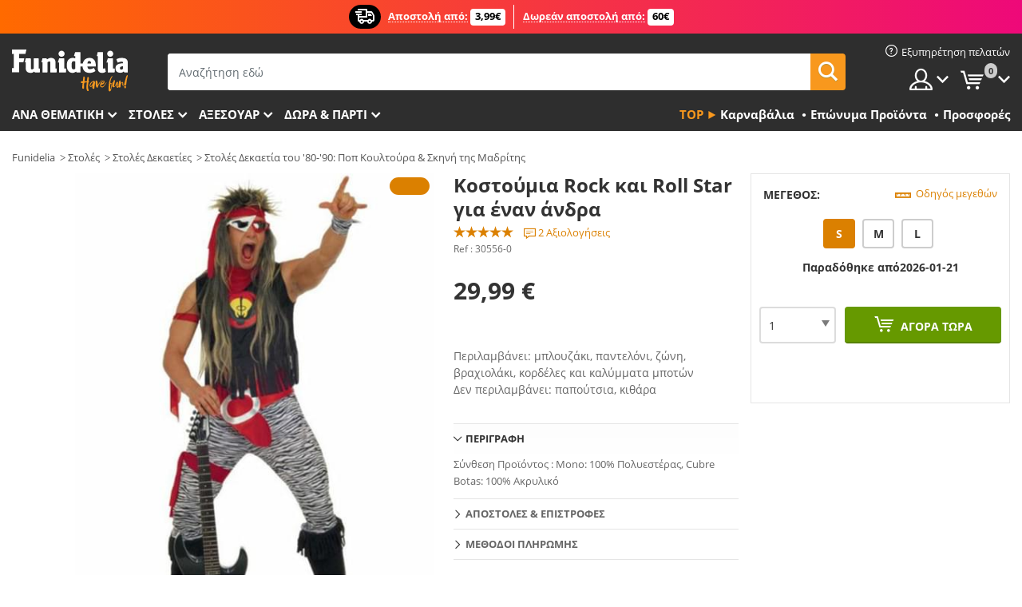

--- FILE ---
content_type: text/html; charset=UTF-8
request_url: https://www.funidelia.gr/rock-and-roll-star-costume-for-a-man-30556.html
body_size: 25960
content:

<!DOCTYPE html>
<!--[if gt IE 8]><!-->
<html class="no-js" lang="el-GR">
<!--<![endif]-->
<head>
    <title>Rock and Roll Star costume for a man. The coolest | Funidelia</title>
    <meta charset="UTF-8">
<meta http-equiv="X-UA-Compatible" content="IE=edge">
<meta name="description" content="A Rock and Roll Star costume for a man for Halloween and Carnival Parties! Express delivery.">
<meta name="HandheldFriendly" content="True">
<meta name="apple-mobile-web-app-capable" content="yes">
<meta name="viewport" content="width=device-width,initial-scale=1,maximum-scale=1,minimum-scale=1,user-scalable=0">
<meta property="og:title" content="Rock and Roll Star costume for a man. The coolest | Funidelia">
<meta property="og:url" content="https://www.funidelia.gr/rock-and-roll-star-costume-for-a-man-30556.html">
<meta property="og:type" content="article">
<meta property="og:image" content="https://static1.funidelia.com/35556-f4_big/rock-and-roll-star-costume-for-a-man.jpg">
<meta property="og:description" content="A Rock and Roll Star costume for a man for Halloween and Carnival Parties! Express delivery.">
<meta property="og:site_name" content="Funidelia">
<meta name="twitter:card" content="summary_large_image">
<meta name="twitter:site" content="@funidelia">
<meta name="twitter:creator" content="@funidelia">
<meta name="twitter:title" content="Rock and Roll Star costume for a man. The coolest | Funidelia">
<meta name="twitter:description" content="A Rock and Roll Star costume for a man for Halloween and Carnival Parties! Express delivery.">
<meta name="twitter:image" content="https://static1.funidelia.com/35556-f4_big/rock-and-roll-star-costume-for-a-man.jpg">
<meta name="theme-color" content="#565656">
<meta name="msapplication-navbutton-color" content="#565656">
<meta name="apple-mobile-web-app-capable" content="yes">
<meta name="apple-mobile-web-app-status-bar-style" content="black">
<link href="https://www.funidelia.gr/rock-and-roll-star-costume-for-a-man-30556.html" rel="canonical">
<link href="https://www.funidelia.es/disfraz-de-rock-and-roll-star-para-hombre-30556.html" rel="alternate" hreflang="es-ES">
<link href="https://www.funidelia.be/deguisement-rock-and-roll-star-homme-30556.html" rel="alternate" hreflang="fr-BE">
<link href="https://www.funidelia.fr/deguisement-rock-and-roll-star-homme-30556.html" rel="alternate" hreflang="fr-FR">
<link href="https://www.funidelia.ch/rock-and-roll-star-kostum-fur-herren-30556.html" rel="alternate" hreflang="de-CH">
<link href="https://www.funidelia.ch/fr/deguisement-rock-and-roll-star-homme-30556.html" rel="alternate" hreflang="fr-CH">
<link href="https://www.funidelia.ch/it/costume-da-rock-and-roll-star-per-uomo-30556.html" rel="alternate" hreflang="it-CH">
<link href="https://www.funidelia.de/rock-and-roll-star-kostum-fur-herren-30556.html" rel="alternate" hreflang="de-DE">
<link href="https://www.funidelia.at/rock-and-roll-star-kostum-fur-herren-30556.html" rel="alternate" hreflang="de-AT">
<link href="https://www.funidelia.co.uk/rock-and-roll-star-costume-for-a-man-30556.html" rel="alternate" hreflang="en-GB">
<link href="https://www.funidelia.ie/rock-and-roll-star-costume-for-a-man-30556.html" rel="alternate" hreflang="en-IE">
<link href="https://www.funidelia.it/costume-da-rock-and-roll-star-per-uomo-30556.html" rel="alternate" hreflang="it-IT">
<link href="https://www.funidelia.pt/fato-de-rock-and-roll-star-para-homem-30556.html" rel="alternate" hreflang="pt-PT">
<link href="https://www.funidelia.nl/rock-and-roll-star-kostuum-voor-mannen-30556.html" rel="alternate" hreflang="nl-NL">
<link href="https://www.funidelia.com/rock-and-roll-star-costume-for-a-man-30556.html" rel="alternate" hreflang="en-US">
<link href="https://www.funidelia.com/es/disfraz-de-rock-and-roll-star-para-hombre-30556.html" rel="alternate" hreflang="es-US">
<link href="https://www.funidelia.pl/kostium-rock-and-roll-star-mski-30556.html" rel="alternate" hreflang="pl-PL">
<link href="https://www.funidelia.dk/rock-and-roll-star-kostume-til-mnd-30556.html" rel="alternate" hreflang="da-DK">
<link href="https://www.funidelia.se/rock-and-roll-star-herrdrakt-30556.html" rel="alternate" hreflang="sv-SE">
<link href="https://www.funidelia.cz/pansk-kostm-hvzda-rock-and-rollu-30556.html" rel="alternate" hreflang="cs-CZ">
<link href="https://www.funidelia.cl/disfraz-de-rock-and-roll-star-para-hombre-30556.html" rel="alternate" hreflang="es-CL">
<link href="https://www.funidelia.co/disfraz-de-rock-and-roll-star-para-hombre-30556.html" rel="alternate" hreflang="es-CO">
<link href="https://www.funidelia.no/rock-and-roll-kostyme-for-mann-30556.html" rel="alternate" hreflang="nn-NO">
<link href="https://www.funidelia.fi/rock-and-roll-tahden-asu-miehille-30556.html" rel="alternate" hreflang="fi-FI">
<link href="https://www.funidelia.mx/disfraz-de-rock-and-roll-star-para-hombre-30556.html" rel="alternate" hreflang="es-MX">
<link href="https://www.funidelia.pe/disfraz-de-rock-and-roll-star-para-hombre-30556.html" rel="alternate" hreflang="es-PE">
<link href="https://www.funidelia.ca/rock-and-roll-star-costume-for-a-man-30556.html" rel="alternate" hreflang="en-CA">
<link href="https://www.funidelia.ca/fr/deguisement-rock-and-roll-star-homme-30556.html" rel="alternate" hreflang="fr-CA">
<link href="https://www.funidelia.com.br/fato-de-rock-and-roll-star-para-homem-30556.html" rel="alternate" hreflang="pt-BR">
<link href="https://www.funidelia.sg/rock-and-roll-star-costume-for-a-man-30556.html" rel="alternate" hreflang="en-SG">
<link href="https://www.funidelia.co.il/thpwst-kwkb-hrwqnrwl-bwr-gbr-30556.html" rel="alternate" hreflang="he-IL">
<link href="https://www.funidelia.co.il/en/rock-and-roll-star-costume-for-a-man-30556.html" rel="alternate" hreflang="en-IL">
<link href="https://www.funidelia.com.ua/rok-n-rol-zirka-kostum-dla-ludini-30556.html" rel="alternate" hreflang="uk-UA">
<link href="https://www.funidelia.com.ua/ru/rock-and-roll-star-costume-for-a-man-30556.html" rel="alternate" hreflang="ru-UA">
<link href="https://www.funidelia.co.nz/rock-and-roll-star-costume-for-a-man-30556.html" rel="alternate" hreflang="en-NZ">
<link href="https://www.funidelia.com.au/rock-and-roll-star-costume-for-a-man-30556.html" rel="alternate" hreflang="en-AU">
<link href="https://www.funidelia.ro/costum-rock-and-roll-pentru-brbat-30556.html" rel="alternate" hreflang="ro-RO">
<link href="https://www.funidelia.com.pa/disfraz-de-rock-and-roll-star-para-hombre-30556.html" rel="alternate" hreflang="es-PA">
<link href="https://www.funidelia.com.ar/disfraz-de-rock-and-roll-star-para-hombre-30556.html" rel="alternate" hreflang="es-AR">
<link href="https://www.funidelia.gr/rock-and-roll-star-costume-for-a-man-30556.html" rel="alternate" hreflang="el-GR">
<link href="https://www.funidelia.hr/rock-and-roll-star-costume-for-a-man-30556.html" rel="alternate" hreflang="hr-HR">
<link href="https://www.funidelia.jp/rokkunrorusutanokosuchumu-30556.html" rel="alternate" hreflang="ja-JP">
<link href="https://www.funidelia.hu/rock-and-roll-star-costume-for-a-man-30556.html" rel="alternate" hreflang="hu-HU">
<link href="https://www.funidelia.ph/rock-and-roll-star-costume-for-a-man-30556.html" rel="alternate" hreflang="en-PH">
<link href="https://www.funidelia.sk/rock-and-roll-star-costume-for-a-man-30556.html" rel="alternate" hreflang="sk-SK">
<link href="https://www.funidelia.ru/rock-and-roll-star-costume-for-a-man-30556.html" rel="alternate" hreflang="ru-RU">
<link href="https://www.funidelia.bg/rok-i-rol-zvezda-kostum-za-mz-30556.html" rel="alternate" hreflang="bg-BG">
<link href="https://www.funidelia.ee/rock-and-roll-star-costume-for-a-man-30556.html" rel="alternate" hreflang="et-EE">
<link href="https://www.funidelia.lt/rock-and-roll-star-costume-for-a-man-30556.html" rel="alternate" hreflang="lt-LT">
<link href="https://www.funidelia.lv/rock-and-roll-star-costume-for-a-man-30556.html" rel="alternate" hreflang="lv-LV">
<link href="https://www.funidelia.si/rock-and-roll-star-costume-for-a-man-30556.html" rel="alternate" hreflang="sl-SL">
<link href="https://www.funidelia.es/disfraz-de-rock-and-roll-star-para-hombre-30556.html" rel="alternate" hreflang="es">
<link href="https://www.funidelia.fr/deguisement-rock-and-roll-star-homme-30556.html" rel="alternate" hreflang="fr">
<link href="https://www.funidelia.de/rock-and-roll-star-kostum-fur-herren-30556.html" rel="alternate" hreflang="de">
<link href="https://www.funidelia.nl/rock-and-roll-star-kostuum-voor-mannen-30556.html" rel="alternate" hreflang="nl">
<link href="https://www.funidelia.com/rock-and-roll-star-costume-for-a-man-30556.html" rel="alternate" hreflang="en">
<link href="https://www.funidelia.pt/fato-de-rock-and-roll-star-para-homem-30556.html" rel="alternate" hreflang="pt">
<link href="https://www.funidelia.it/costume-da-rock-and-roll-star-per-uomo-30556.html" rel="alternate" hreflang="it">
<link href="https://static1.funidelia.com" rel="preconnect" crossorigin="">
<link href="https://static1.funidelia.com" rel="dns-prefetch">
<link href="/newfront/css/funidelia6/fancybox.min.css" rel="stylesheet">
<link href="/newfront/css/funidelia6/bootstrap-datetimepicker.min.css" rel="stylesheet">
<link href="/newfront/css/funidelia6/global.css" rel="stylesheet">
<link href="/newfront/css/funidelia6/cookieconsent.css" rel="stylesheet">
<script src="/newfront/js/funidelia6/cookie-consent-didomi.js" defer></script>
<script src="//widget.trustpilot.com/bootstrap/v5/tp.widget.bootstrap.min.js" async></script>
<script src="/newfront/js/funidelia6/libs/jquery.js"></script>
<script src="/newfront/js/funidelia6/libs/lazysizes.min.js"></script>
<script type="text/javascript">window.didomiConfig = { languages: { enabled: ['el'], default: 'el' } };</script>    <meta name="csrf-param" content="_csrf">
    <meta name="csrf-token" content="OGtjLVd2WWpcWVRKIh8zOVE6KWRlWzI5cjkiFSY/EV1wUxdHAwYLBQ==">
    <!-- Fonts -->
    <style>
        /* ------------------------------------------------------ */
        /* FONTS */
        /* ------------------------------------------------------ */
        @font-face {
            font-display: swap;
            font-family: 'Open Sans';
            font-style: normal;
            font-weight: 400;
            src: local('Open Sans'), local('OpenSans'), url(https://fonts.gstatic.com/s/opensans/v13/K88pR3goAWT7BTt32Z01mxJtnKITppOI_IvcXXDNrsc.woff2) format('woff2');
            unicode-range: U+0460-052F, U+20B4, U+2DE0-2DFF, U+A640-A69F
        }

        @font-face {
            font-display: swap;
            font-family: 'Open Sans';
            font-style: normal;
            font-weight: 400;
            src: local('Open Sans'), local('OpenSans'), url(https://fonts.gstatic.com/s/opensans/v13/RjgO7rYTmqiVp7vzi-Q5URJtnKITppOI_IvcXXDNrsc.woff2) format('woff2');
            unicode-range: U+0400-045F, U+0490-0491, U+04B0-04B1, U+2116
        }

        @font-face {
            font-display: swap;
            font-family: 'Open Sans';
            font-style: normal;
            font-weight: 400;
            src: local('Open Sans'), local('OpenSans'), url(https://fonts.gstatic.com/s/opensans/v13/LWCjsQkB6EMdfHrEVqA1KRJtnKITppOI_IvcXXDNrsc.woff2) format('woff2');
            unicode-range: U+1F00-1FFF
        }

        @font-face {
            font-display: swap;
            font-family: 'Open Sans';
            font-style: normal;
            font-weight: 400;
            src: local('Open Sans'), local('OpenSans'), url(https://fonts.gstatic.com/s/opensans/v13/xozscpT2726on7jbcb_pAhJtnKITppOI_IvcXXDNrsc.woff2) format('woff2');
            unicode-range: U+0370-03FF
        }

        @font-face {
            font-display: swap;
            font-family: 'Open Sans';
            font-style: normal;
            font-weight: 400;
            src: local('Open Sans'), local('OpenSans'), url(https://fonts.gstatic.com/s/opensans/v13/59ZRklaO5bWGqF5A9baEERJtnKITppOI_IvcXXDNrsc.woff2) format('woff2');
            unicode-range: U+0102-0103, U+1EA0-1EF9, U+20AB
        }

        @font-face {
            font-display: swap;
            font-family: 'Open Sans';
            font-style: normal;
            font-weight: 400;
            src: local('Open Sans'), local('OpenSans'), url(https://fonts.gstatic.com/s/opensans/v13/u-WUoqrET9fUeobQW7jkRRJtnKITppOI_IvcXXDNrsc.woff2) format('woff2');
            unicode-range: U+0100-024F, U+1E00-1EFF, U+20A0-20AB, U+20AD-20CF, U+2C60-2C7F, U+A720-A7FF
        }

        @font-face {
            font-display: swap;
            font-family: 'Open Sans';
            font-style: normal;
            font-weight: 400;
            src: local('Open Sans'), local('OpenSans'), url(https://fonts.gstatic.com/s/opensans/v13/cJZKeOuBrn4kERxqtaUH3VtXRa8TVwTICgirnJhmVJw.woff2) format('woff2');
            unicode-range: U+0000-00FF, U+0131, U+0152-0153, U+02C6, U+02DA, U+02DC, U+2000-206F, U+2074, U+20AC, U+2212, U+2215, U+E0FF, U+EFFD, U+F000
        }

        @font-face {
            font-display: swap;
            font-family: 'Open Sans';
            font-style: normal;
            font-weight: 700;
            src: local('Open Sans Bold'), local('OpenSans-Bold'), url(https://fonts.gstatic.com/s/opensans/v13/k3k702ZOKiLJc3WVjuplzK-j2U0lmluP9RWlSytm3ho.woff2) format('woff2');
            unicode-range: U+0460-052F, U+20B4, U+2DE0-2DFF, U+A640-A69F
        }

        @font-face {
            font-display: swap;
            font-family: 'Open Sans';
            font-style: normal;
            font-weight: 700;
            src: local('Open Sans Bold'), local('OpenSans-Bold'), url(https://fonts.gstatic.com/s/opensans/v13/k3k702ZOKiLJc3WVjuplzJX5f-9o1vgP2EXwfjgl7AY.woff2) format('woff2');
            unicode-range: U+0400-045F, U+0490-0491, U+04B0-04B1, U+2116
        }

        @font-face {
            font-display: swap;
            font-family: 'Open Sans';
            font-style: normal;
            font-weight: 700;
            src: local('Open Sans Bold'), local('OpenSans-Bold'), url(https://fonts.gstatic.com/s/opensans/v13/k3k702ZOKiLJc3WVjuplzBWV49_lSm1NYrwo-zkhivY.woff2) format('woff2');
            unicode-range: U+1F00-1FFF
        }

        @font-face {
            font-display: swap;
            font-family: 'Open Sans';
            font-style: normal;
            font-weight: 700;
            src: local('Open Sans Bold'), local('OpenSans-Bold'), url(https://fonts.gstatic.com/s/opensans/v13/k3k702ZOKiLJc3WVjuplzKaRobkAwv3vxw3jMhVENGA.woff2) format('woff2');
            unicode-range: U+0370-03FF
        }

        @font-face {
            font-display: swap;
            font-family: 'Open Sans';
            font-style: normal;
            font-weight: 700;
            src: local('Open Sans Bold'), local('OpenSans-Bold'), url(https://fonts.gstatic.com/s/opensans/v13/k3k702ZOKiLJc3WVjuplzP8zf_FOSsgRmwsS7Aa9k2w.woff2) format('woff2');
            unicode-range: U+0102-0103, U+1EA0-1EF9, U+20AB
        }

        @font-face {
            font-display: swap;
            font-family: 'Open Sans';
            font-style: normal;
            font-weight: 700;
            src: local('Open Sans Bold'), local('OpenSans-Bold'), url(https://fonts.gstatic.com/s/opensans/v13/k3k702ZOKiLJc3WVjuplzD0LW-43aMEzIO6XUTLjad8.woff2) format('woff2');
            unicode-range: U+0100-024F, U+1E00-1EFF, U+20A0-20AB, U+20AD-20CF, U+2C60-2C7F, U+A720-A7FF
        }

        @font-face {
            font-display: swap;
            font-family: 'Open Sans';
            font-style: normal;
            font-weight: 700;
            src: local('Open Sans Bold'), local('OpenSans-Bold'), url(https://fonts.gstatic.com/s/opensans/v13/k3k702ZOKiLJc3WVjuplzOgdm0LZdjqr5-oayXSOefg.woff2) format('woff2');
            unicode-range: U+0000-00FF, U+0131, U+0152-0153, U+02C6, U+02DA, U+02DC, U+2000-206F, U+2074, U+20AC, U+2212, U+2215, U+E0FF, U+EFFD, U+F000
        }

        @font-face {
            font-family: 'iconfuni';
            font-display: swap;
            src: url('https://static1.funidelia.com/fonts/funidelia6/iconfuni.eot?m8h5y2');
            src: url('https://static1.funidelia.com/fonts/funidelia6/iconfuni.eot?m8h5y2#iefix') format('embedded-opentype'),
            url('https://static1.funidelia.com/fonts/funidelia6/iconfuni.ttf?m8h5y2') format('truetype'),
            url('https://static1.funidelia.com/fonts/funidelia6/iconfuni.woff?m8h5y2') format('woff'),
            url('https://static1.funidelia.com/fonts/funidelia6/iconfuni.svg?m8h5y2#iconfuni') format('svg');
            font-weight: normal;
            font-style: normal;
        }
    </style>


    <!-- I: Pixels Header -->
    <!-- I: GOOGLE ANALYTICS -->
<script type="text/javascript">
    
    function getCookie(k){ return(document.cookie.match('(^|; )'+k+'=([^;]*)')||0)[2] }
  if (typeof ga !== 'undefined') {
        ga('create', 'UA-138045523-1', 'auto');
        ga('require', 'displayfeatures');
        // AB Test variable
        ga('set', 'dimension4', 'Control');
        // Multilanguage custom dimension
      (function(window) {
          var d=(window.location.host).split("."); d=d[d.length-1];
          if(d==='ch' && typeof ga!=='undefined') {
              var p=(window.location.pathname).split("/"); p=(p.length>1)? p[1]:p;
              if(p.match(/^[a-zA-Z]{2}$/gi))
                    ga('set', 'dimension5', p);
            }
        })(window);
        // ClientID cookie to custom dimension
      (function(clientId) {
          if(typeof clientId!=='undefined' && clientId!=='') {
              var c=(clientId.split(".")[2] + '.' + clientId.split(".")[3]);
                ga('set', 'dimension6', c);
            }
        })(getCookie('_ga'));

        // Send the page view
        ga('send', 'pageview');
        ga('require', 'ecommerce');
    }
</script>
<!-- F: GOOGLE ANALYTICS -->
    <!-- F: Pixels Header -->
    <meta name="format-detection" content="telephone=no">

    <link rel="shortcut icon" href="https://static1.funidelia.com/img/icons/funidelia6/favicon.ico"/>
    <link rel="apple-touch-icon" sizes="57x57"
          href="https://static1.funidelia.com/img/icons/funidelia6/apple-touch-icon-57x57.png">
    <link rel="apple-touch-icon" sizes="72x72"
          href="https://static1.funidelia.com/img/icons/funidelia6/apple-touch-icon-72x72.png">
    <link rel="apple-touch-icon" sizes="114x114"
          href="https://static1.funidelia.com/img/icons/funidelia6/apple-touch-icon-114x114.png">
    <link rel="apple-touch-icon" sizes="144x144"
          href="https://static1.funidelia.com/img/icons/funidelia6/apple-touch-icon-144x144.png">
    <link rel="apple-touch-icon" sizes="60×60"
          href="https://static1.funidelia.com/img/icons/funidelia6/touch-icon-iphone-60x60.png">
    <link rel="apple-touch-icon" sizes="76×76"
          href="https://static1.funidelia.com/img/icons/funidelia6/touch-icon-ipad-76x76.png">
    <link rel="apple-touch-icon" sizes="120×120"
          href="https://static1.funidelia.com/img/icons/funidelia6/touch-icon-iphone-retina-120x120.png">
    <link rel="apple-touch-icon" sizes="152×152"
          href="https://static1.funidelia.com/img/icons/funidelia6/touch-icon-ipad-retina-152x152.png">
    <link rel="apple-touch-icon" sizes="180×180"
          href="https://static1.funidelia.com/img/icons/funidelia6/apple-touch-icon-180x180.png">
    <link rel="icon" sizes="192×192" href="https://static1.funidelia.com/img/icons/funidelia6/touch-icon-192x192.png">
    <link rel="icon" sizes="128×128" href="https://static1.funidelia.com/img/icons/funidelia6/touch-icon-128x128.png">

    </head>
<body id="product-page">
<!-- Google Tag Manager -->
<script>                    
                    dataLayer = window.dataLayer||[];
                    dataLayer.push({"id_product":"30556","avgval":"4.5000","numval":"2","id_shop":42,"id_lang":26,"store":"gr","currency":"EUR","environment":"PRO","vertexModeShopEnabled":1,"vertexModeLangEnabled":1,"vertexEventShops":["1","2","4","6","7","8","9","10","11","12","13","16","20","21","24","25","29","31","39","42","43","48","50","52"],"vertexEventLangs":["1","2","3","4","5","6","7","8","9","10","11","12","14","23","26","27","29","30","31"],"languageCode":"el-GR","testAbName":"","id_testab_segment":"","pageCategory":"product"});
                    function gtag(){dataLayer.push(arguments);}
                    gtag('js', new Date());
                </script><script>
                window.dataLayer = window.dataLayer || [];
                function gtag(){dataLayer.push(arguments);}
                gtag('config', {
                    'allow_enhanced_conversions': true
                });
                var enhanced_conversion_data = {};
                </script>
                <!-- Google tag (gtag.js) -->
                <script async src='https://www.googletagmanager.com/gtag/js?id=AW-941662587'></script>
                <script>
                window.dataLayer = window.dataLayer || [];
                function gtag(){dataLayer.push(arguments);}
                gtag('js', new Date());
                gtag('config', 'AW-941662587');
                </script><noscript><iframe src="//www.googletagmanager.com/ns.html?id=GTM-KGTL97MC"
                height="0" width="0" style="display:none;visibility:hidden"></iframe></noscript>
                <script>(function(w,d,s,l,i){w[l]=w[l]||[];w[l].push({'gtm.start':
                new Date().getTime(),event:'gtm.js'});var f=d.getElementsByTagName(s)[0],
                j=d.createElement(s),dl=l!='dataLayer'?'&l='+l:'';j.async=true;j.src=
                '//www.googletagmanager.com/gtm.js?id='+i+dl;f.parentNode.insertBefore(j,f);
                })(window,document,'script','dataLayer','GTM-KGTL97MC');</script><!-- End Google Tag Manager -->
<script type="text/javascript">var languageItems=(function(){var _languages={"d4a8968f52233729744797511ed0b4c0":"Είστε σίγουροι πως θέλετε να διαγράψετε τα προϊόντα αυτά?","80ebdccece38141cd9c0f9b3b623091f":"Είστε σίγουροι πως θέλετε να διαγράψετε το προϊόν αυτό?","074b03b4412887edb3e3a82e13af0805":"Γλώσσα Μετάφρασης: {name}","c9cc8cce247e49bae79f15173ce97354":"Αποθήκευση","d3d2e617335f08df83599665eef8a418":"Κλείσιμο","2c001e112362cf23b3ae510a082bfd2f":"Προβολή περισσοτέρων","92eb39a1407d02c39fc0403548241472":"Κλείσιμο","c505a523b530a1d6cbe1032888faf4cf":"Προβολή όλων των επιλογών","dc52ced9d4cb3e54bc844d244eabf16e":"Απόκρυψη","a1bb4005c97d90c2b9e6e5e70aeb4a39":"Προβολή προφίλ","89de7cdf72ec3e86dc4e9f855cceceeb":"Μεγέθη","3a9d91e217cf6dc8f7bdb006d3ee59b7":"Τιμή","ca2c86ecadd1cc864d4cad2935120ba9":"Νέο","4352a5342c0822e2b90b767c1a412fe2":"Διαθέσιμο","75be016667431efb1831274f515a59b4":"Αρχική τιμή","d20f652b79b41449b66aaa14831b6b12":"Προσθήκη","4cb47e60921d2f6c40e1983714081495":"Αναζητήστε στα προτεινόμενα","9cfefed8fb9497baa5cd519d7d2bb5d7":"σε","e1fa9a011f09a9cfc43013dc796d1453":"Δείτε περισσότερα","fa318bcf93b1cc6de55eb7a058652acc":"Προτάσεις αναζήτησης"};return{getLanguageItems:function(){return _languages;}};})();</script>
<!-- HEADER START -->
<script type="application/ld+json">{"@context":"http:\/\/schema.org\/","@type":"Organization","name":"Funidelia","legalName":"FUNIGLOBAL DEVELOPMENTS SL","url":"https:\/\/www.funidelia.info","logo":"https:\/\/www.funidelia.gr\/img\/global\/funidelia_logo.png","brand":{"@type":"Brand","name":"Funidelia","logo":"https:\/\/www.funidelia.gr\/img\/global\/funidelia_logo.png","slogan":"Have Fun!","url":"https:\/\/www.funidelia.gr\/"}}</script><header id="header">
    <section id="header-msg" class="wc2">
	<div class="phase1">
		<span class="ico"><i class="ico-send-ng"></i>&nbsp;</span> 
 
			<span class="txt-h1">Αποστολή από: </span>
		 
			<span class="txt-h2">3,99€</span>
	</div>
 
		<div class="phase2">
 
				<span class="txt-h1">Δωρεάν αποστολή από:</span>
			 
 
				<span class="txt-h2">60€</span>
		</div>
		<script type="text/javascript">
			var limit_date = '2026-12-31 23:59:59';
		</script>
</section>
    <div id="header-ctt" class="container">
        <h2 id="header-brand"><a href="/" title="Πήγαινε στην αρχική">Funidelia. Φανταχτερό φόρεμα και αποκριάτικα κοστούμια.</a></h2>
        <section id="header-nav">
			<ul class="header-nav-menu">
				<li class="head-client"><a href="/faq/home" title="Εξυπηρέτηση πελατών" class="opt" ><i class="ico-hn-client"></i><span class="txt">Εξυπηρέτηση πελατών</span></a></li>
				<li class="head-sep"></li>
				<li class="head-search"><a href="#" title="Αναζήτηση" class="opt js-head-search"><span class="txt">Αναζήτηση</span></a></li>
				<li class="head-user dropdown">
					<a class="opt dropdown-toggle" data-toggle="dropdown" aria-haspopup="true" aria-expanded="false" title="Ο λογαριασμός μου"><span class="txt">Ο λογαριασμός μου</span></a>
					<div class="dropdown-menu dropdown-menu-right">
						<div id="my-account-login-form" style="display: block;">
							<span class="hidden">Σύνδεση στο Λογαριασμό μου</span>
							<form id="loginForm-header" name="loginForm" method="POST" action="/index.php?controller=authentication" class="form">
								<fieldset>
									<div class="form-group">
										<label for="loginForm-cps-email">Ηλεκτρονική διεύθυνση</label>
										<input type="text" name="email" id="loginForm-cps-email" value="" class="form-control">
									</div>
									<div class="form-group">
										<label for="loginForm-cps-password">Κωδικός πρόσβασης:</label>
										<input type="password" name="passwd" id="loginForm-cps-password" value="" class="form-control" />
									</div>
									<div class="form-group">
										<input type="submit" id="loginForm-header-submit" name="SubmitLogin" class="btn-form" value="Είσοδος" />
										<span class="link" data-ref="/index.php?controller=password" onclick="window.location.href=this.getAttribute('data-ref');"
                                              title="Ξεχάσατε τον κωδικό πρόσβασης?">
                                            Ξεχάσατε τον κωδικό πρόσβασης?                                        </span>
									</div>
								</fieldset>
							</form>
						</div>
					</div>
				</li>
					<li id="cart" class="head-cart dropdown">
						<a href="https://www.funidelia.gr/cart" title="Το καλάθι μου" class="opt dropdown-toggle active" data-toggle="dropdown" id="slidecartBtn"><span class="txt">Το καλάθι μου</span> <span class="badged num funi-blockcartbadge">&nbsp;</span></a>

						<div id="slidecart" class="slidecart dropdown-menu dropdown-menu-right">
							<span class="dropdown-header">Το καλάθι αγορών μου</span>
							<div class="dropdown-padd">
                                <div class="lazyloading"></div>
							</div>
						</div>
					</li>
			</ul>
        </section>
		<section id="header-search">
			<div class="search-form">

				<form id="searhForm-header" action="/search" method="get">
					<fieldset>
						<div class="search-group">
							<label for="query">Αναζήτηση με βάση:</label>
							<input type="text" id="searchForm-query-header" name="query" class="form-control" placeholder="Αναζήτηση εδώ" />
							<input type="reset" value="x" class="searchForm-reset-header" />
							<span class="search-group-btn">
								<button type="submit" id="searchForm-submit-header" class="btn btn-search">
									<i class="icf-search"></i><span class="txt">Αναζήτηση</span>
								</button>
							</span>
						</div>
					</fieldset>
				</form>
			</div>
		</section>
<section id="header-menu">
	<a id="slidemenuBtn" href="#slidemenu" title="Τι θα θέλατε να αγοράσετε?" class="opt-menu dropdown-toggle"><span class="txt">Τι θα θέλατε να αγοράσετε?</span></a>
	<div id="slidemenu" >
		<div class="header-menu-responsive dropdown-menu">
			<ul class="header-menu-movil clearfix">
				<li class="opt-movil "><a title="Πήγαινε πίσω" class="sidr-close-window opt-back">Πήγαινε πίσω</a></li>
				<li class="opt-movil "><a title="Ο λογαριασμός μου" id="menu-movil-user-btn"  class="opt-user">Ο λογαριασμός μου</a></li>
				
				<li id="header-movil-user" class="clearfix">
					<div id="my-account-login-form-mobile" style="display: block;">
						<span class="hidden">Σύνδεση στο Λογαριασμό μου</span>
						<form id="loginFormMobile" name="loginForm" method="POST" action="/index.php?controller=authentication&back=https://www.funidelia.gr/rock-and-roll-star-costume-for-a-man-30556.html"  class="form">
							<fieldset>
								<div class="form-group">
									<label for="loginFormMobile-cps-email">Ηλεκτρονική διεύθυνση</label>
									<input type="text" name="email" id="loginFormMobile-cps-email" value="" class="form-control">
								</div>
								<div class="form-group">
									<label for="loginFormMobile-cps-password">Κωδικός πρόσβασης:</label>
									<input type="password" name="passwd" id="loginFormMobile-cps-password" value="" class="form-control" />
								</div>
								<input type="submit" id="loginFormMobile-submit" name="SubmitLogin" class="btn-form" value="Είσοδος" />
                                <span class="link" data-ref="/index.php?controller=password" onclick="window.location.href=this.getAttribute('data-ref');"
                                      title="Ξεχάσατε τον κωδικό πρόσβασης?">
                                    Ξεχάσατε τον κωδικό πρόσβασης?                                </span>
							</fieldset>
						</form>
					</div>
				</li>
				
			</ul>
				<ul class="header-menu-nav clearfix">
					<li class="opt-links">
						<div class="menu-h2"><a href="#" title="Más productos">Top</a></div>
						<div class="dropdown clearfix">
							<div class="fdo clearfix">
								<ul class="clearfix">
											<li>
			<a href="/stoles-karnabalia-apokries/5866" title="Στολες Καρναβάλια / Απόκριες" ><img data-src="https://static1.funidelia.com/img/fr_landing_block/funidelia6/landings/20170202_MENULINKS_CARNAVAL_EN.gif" alt="Καρναβάλια" class="img lazyload"><span class="txt">Καρναβάλια</span></a>
    	</li>
		<li>
			<a href="/eponyma-proionta/6235" title="Επώνυμα Προϊόντα" ><img data-src="https://static1.funidelia.com/img/fr_landing_block/funidelia6/landings/20230220_MENULINKS_MERCHAND_REGALOSFRIKIS_GR.gif" alt="Επώνυμα Προϊόντα" class="img lazyload"><span class="txt">Επώνυμα Προϊόντα</span></a>
    	</li>
		<li>
			<a href="/exodos/8822" title="Προσφορές" ><img data-src="https://static1.funidelia.com/img/fr_landing_block/funidelia6/landings/20250708_MENULINKS_PROMOCIONES_EL.jpg" alt="Προσφορές" class="img lazyload"><span class="txt">Προσφορές</span></a>
    	</li>
								</ul>
							</div>
						</div>
					</li>					
						<li class="opt-normal">
							<div class="menu-h2">
								<a href="/stoles/951" title="Ανά θεματική" >Ανά θεματική</a>
							</div>
							<div class="dropdown">
								<div class="fdo clearfix">
										<div class="header-menu-cat">
											<div class="menu-column-title">
													<a title="Προτεινόμενα:" >Προτεινόμενα:</a>
											</div>
												<ul class="lst-cats">
															<li>
			<a class="gae-menu-mob" href="#" title=""></a>
		</li>
												</ul>
													</div>
													<div class="header-menu-tags ">
                                                        <div class="draggable-module">
                                                        													<div class="menu-column-title">
															<a title="🎉 Κορυφαίες  Στολές" >🎉 Κορυφαίες  Στολές</a>
									
													</div>
													<ul class="lst-tags clearfix">
																<li>
			<a href="/stoles-zoa-entoma/3513" title="ΣΤΟΛΕΣ Ζώα & Έντομα">Ζώα & Έντομα</a>
		</li>
		<li>
			<a href="/stoles-astynomia/4964" title="ΣΤΟΛΕΣ Αστυνομία">Αστυνομία</a>
		</li>
		<li>
			<a href="/stoles-peirates/3327" title="ΣΤΟΛΕΣ Πειρατές">Πειρατές</a>
		</li>
		<li>
			<a href="/stoles-phageto-poto/3514" title="ΣΤΟΛΕΣ Φαγητό & Ποτό">Φαγητό & Ποτό</a>
		</li>
		<li>
			<a href="/stoles-phrouta/1270" title="ΣΤΟΛΕΣ Φρούτα">Φρούτα</a>
		</li>
		<li>
			<a href="/stoles-epangelmata/3508" title="ΣΤΟΛΕΣ Επαγγέλματα">Επαγγέλματα</a>
		</li>
		<li>
			<a href="/stoles-klooun-tsirko/3314" title="ΣΤΟΛΕΣ Κλόουν & Τσίρκο">Κλόουν & Τσίρκο</a>
		</li>
		<li>
			<a href="/stoles-binteopaichnidia/3510" title="ΣΤΟΛΕΣ Βιντεοπαιχνίδια">Βιντεοπαιχνίδια</a>
		</li>
		<li>
			<a href="/stoles-steampunk/1482" title="ΣΤΟΛΕΣ Steampunk">Steampunk</a>
		</li>
													</ul>
                                                        </div>
                                                        <div class="draggable-module">
                                                        													<div class="menu-column-title">
															<a title="🦸 ΣΤΟΛΕΣ Υπερήρωες & Κακοί" >🦸 ΣΤΟΛΕΣ Υπερήρωες & Κακοί</a>
									
													</div>
													<ul class="lst-tags clearfix">
																<li>
			<a href="/stoles-mpatman/3050" title="ΣΤΟΛΕΣ Μπάτμαν">Μπάτμαν</a>
		</li>
		<li>
			<a href="/stoles-tzoker/4544" title="ΣΤΟΛΕΣ Τζόκερ">Τζόκερ</a>
		</li>
		<li>
			<a href="/stoles-harley-quinn/5196" title="ΣΤΟΛΕΣ Χάρλεϊ Κουίν">Χάρλεϊ Κουίν</a>
		</li>
		<li>
			<a href="/stoles-souperman/3384" title="ΣΤΟΛΕΣ Σούπερμαν">Σούπερμαν</a>
		</li>
		<li>
			<a href="/stoles-wonder-woman/3444" title="ΣΤΟΛΕΣ Wonder Woman">Wonder Woman</a>
		</li>
		<li>
			<a href="/stoles-captain-america/3082" title="ΣΤΟΛΕΣ Κάπτεν Αμέρικα">Κάπτεν Αμέρικα</a>
		</li>
		<li>
			<a href="/stoles-catwoman/5711" title="ΣΤΟΛΕΣ Catwoman">Catwoman</a>
		</li>
		<li>
			<a href="/stoles-o-phlas/3161" title="ΣΤΟΛΕΣ Ο Φλας">Ο Φλας</a>
		</li>
		<li>
			<a href="/stoles-power-rangers/3335" title="ΣΤΟΛΕΣ Πάουερ Ρέιντζερς">Πάουερ Ρέιντζερς</a>
		</li>
		<li>
			<a href="/stoles-spainterman/3376" title="ΣΤΟΛΕΣ Σπάιντερμαν">Σπάιντερμαν</a>
		</li>
		<li>
			<a href="/stoles-chelononintzakia/3240" title="ΣΤΟΛΕΣ Χελωνονιντζάκια">Χελωνονιντζάκια</a>
		</li>
		<li>
			<a href="/stoles-ypereroes-kakoi/3509" title="Όλη ΣΤΟΛΕΣ Υπερήρωες">Όλη ΣΤΟΛΕΣ Υπερήρωες</a>
		</li>
													</ul>
                                                        </div>
													</div>
													<div class="header-menu-tags ">
                                                        <div class="draggable-module">
                                                        													<div class="menu-column-title">
															<a title="⌛️ Δεκαετίες" >⌛️ Δεκαετίες</a>
									
													</div>
													<ul class="lst-tags clearfix">
																<li>
			<a href="/stoles-dekaetia-tou-20-flapper-burlesque/3031" title="ΣΤΟΛΕΣ Δεκαετία του '20: Τσάρλεστον & Μπουρλέσκ">Δεκαετία του '20: Τσάρλεστον & Μπουρλέσκ</a>
		</li>
		<li>
			<a href="/stoles-dekaetia-tou-50-rock-roll/3034" title="ΣΤΟΛΕΣ Δεκαετία του '50: Rock & Roll">Δεκαετία του '50: Rock & Roll</a>
		</li>
		<li>
			<a href="/stoles-dekaetia-tou-60-paidia-ton-louloudion-chipedes/3035" title="ΣΤΟΛΕΣ Δεκαετία του '60: Παιδιά των Λουλουδιών - Χίπηδες">Δεκαετία του '60: Παιδιά των Λουλουδιών - Χίπηδες</a>
		</li>
		<li>
			<a href="/stoles-dekaetia-tou-70-ntisko-pimps/3036" title="ΣΤΟΛΕΣ Δεκαετία του '70: Ντίσκο & Pimps">Δεκαετία του '70: Ντίσκο & Pimps</a>
		</li>
		<li>
			<a href="/stoles-dekaetia-tou-80-90-pop-koultoura-skene-tes-madrites/3037" title="ΣΤΟΛΕΣ Δεκαετία του '80-'90: Ποπ Κουλτούρα">Δεκαετία του '80-'90: Ποπ Κουλτούρα</a>
		</li>
		<li>
			<a href="/stoles-dekaeties/3497" title="Όλη ΣΤΟΛΕΣ Δεκαετίες">Όλη ΣΤΟΛΕΣ Δεκαετίες</a>
		</li>
													</ul>
                                                        </div>
                                                        <div class="draggable-module">
                                                        													<div class="menu-column-title">
															<a title="⚔️  Ιστορικές" >⚔️  Ιστορικές</a>
									
													</div>
													<ul class="lst-tags clearfix">
																<li>
			<a href="/stoles-romaioi/3354" title="ΣΤΟΛΕΣ Ρωμαίοι">Ρωμαίοι</a>
		</li>
		<li>
			<a href="/stoles-bikinnk/1540" title="ΣΤΟΛΕΣ Βίκινγκ">Βίκινγκ</a>
		</li>
		<li>
			<a href="/stoles-aigyptioi/1230" title="ΣΤΟΛΕΣ Αιγύπτιοι">Αιγύπτιοι</a>
		</li>
		<li>
			<a href="/stoles-protogonoi/3276" title="ΣΤΟΛΕΣ Πρωτόγονοι">Πρωτόγονοι</a>
		</li>
		<li>
			<a href="/stoles-anthropoi-ton-spelaion/1188" title="ΣΤΟΛΕΣ Άνθρωποι των Σπηλαίων">Άνθρωποι των Σπηλαίων</a>
		</li>
		<li>
			<a href="/stoles-agria-dyse/3507" title="ΣΤΟΛΕΣ Άγρια Δύση">Άγρια Δύση</a>
		</li>
		<li>
			<a href="/stoles-chores-koultoures-paradoseis/3506" title="Όλη ΣΤΟΛΕΣ Χώρες, Κουλτούρες & Παραδόσεις">Όλη ΣΤΟΛΕΣ Χώρες, Κουλτούρες & Παραδόσεις</a>
		</li>
													</ul>
                                                        </div>
                                                        <div class="draggable-module">
                                                        													<div class="menu-column-title">
															<a title="🎬 Ταινίες & Σειρές" >🎬 Ταινίες & Σειρές</a>
									
													</div>
													<ul class="lst-tags clearfix">
																<li>
			<a href="/stoles-squid-game/8830" title="ΣΤΟΛΕΣ Squid Game">Squid Game</a>
		</li>
		<li>
			<a href="/stoles-chari-poter/3189" title="ΣΤΟΛΕΣ Χάρι Πότερ">Χάρι Πότερ</a>
		</li>
		<li>
			<a href="/stoles-minions/1286" title="ΣΤΟΛΕΣ Minions">Minions</a>
		</li>
		<li>
			<a href="/stoles-peaky-blinders/8662" title="ΣΤΟΛΕΣ Peaky Blinders">Peaky Blinders</a>
		</li>
		<li>
			<a href="/stoles-grease/3179" title="ΣΤΟΛΕΣ Grease">Grease</a>
		</li>
		<li>
			<a href="/stoles-o-archontas-ton-dachtylidion/3142" title="ΣΤΟΛΕΣ Ο Άρχοντας των Δαχτυλιδιών">Ο Άρχοντας των Δαχτυλιδιών</a>
		</li>
		<li>
			<a href="/stoles-o-tsarli-kai-to-ergostasio-sokolatas/3086" title="ΣΤΟΛΕΣ Ο Τσάρλι και το Εργοστάσιο Σοκολάτας">Ο Τσάρλι και το Εργοστάσιο Σοκολάτας</a>
		</li>
		<li>
			<a href="/stoles-o-magos-tou-oz/3138" title="ΣΤΟΛΕΣ Ο Μάγος του Οζ">Ο Μάγος του Οζ</a>
		</li>
		<li>
			<a href="/stoles-o-polemos-ton-astron/3378" title="ΣΤΟΛΕΣ Ο Πόλεμος των Άστρων">Ο Πόλεμος των Άστρων</a>
		</li>
		<li>
			<a href="/stoles-e-alike-sten-chora-ton-thaumaton/3017" title="ΣΤΟΛΕΣ Η Αλίκη στην Χώρα των Θαυμάτων">Η Αλίκη στην Χώρα των Θαυμάτων</a>
		</li>
		<li>
			<a href="/stoles-sesame-street-the-muppets/3049" title="ΣΤΟΛΕΣ Sesame Street & The Muppets">Sesame Street & The Muppets</a>
		</li>
		<li>
			<a href="/stoles-prinkipisses-tes-ntisnei/3503" title="ΣΤΟΛΕΣ Πριγκίπισσες της Ντίσνεϊ">Πριγκίπισσες της Ντίσνεϊ</a>
		</li>
		<li>
			<a href="/stoles-ntisnei/3543" title="Όλη ΣΤΟΛΕΣ Ντίσνεϊ">Όλη ΣΤΟΛΕΣ Ντίσνεϊ</a>
		</li>
		<li>
			<a href="/stoles-tainies-seires/3502" title="Όλη ΣΤΟΛΕΣ Ταινίες & Σειρές">Όλη ΣΤΟΛΕΣ Ταινίες & Σειρές</a>
		</li>
													</ul>
                                                        </div>
													</div>
													<div class="header-menu-tags ">
                                                        <div class="draggable-module">
                                                        													<div class="menu-column-title">
															<a title="📺 Καρτούν" >📺 Καρτούν</a>
									
													</div>
													<ul class="lst-tags clearfix">
																<li>
			<a href="/stoles-miraculous-ladybug/5984" title="ΣΤΟΛΕΣ Η Θαυματουργή Πασχαλίτσα">Η Θαυματουργή Πασχαλίτσα</a>
		</li>
		<li>
			<a href="/stoles-ntrankon-mpol/3121" title="ΣΤΟΛΕΣ Ντράγκον Μπολ">Ντράγκον Μπολ</a>
		</li>
		<li>
			<a href="/stoles-masha-and-the-bear/7400" title="ΣΤΟΛΕΣ Η Μάσα και ο Αρκούδος">Η Μάσα και ο Αρκούδος</a>
		</li>
		<li>
			<a href="/stoles-pj-masks/6145" title="ΣΤΟΛΕΣ Ήρωες με Πυτζάμες">Ήρωες με Πυτζάμες</a>
		</li>
		<li>
			<a href="/stoles-paw-patrol/3517" title="ΣΤΟΛΕΣ Σούπερ Κουτάβια">Σούπερ Κουτάβια</a>
		</li>
		<li>
			<a href="/stoles-stroumphakia/3260" title="ΣΤΟΛΕΣ Στρουμφάκια">Στρουμφάκια</a>
		</li>
		<li>
			<a href="/stoles-papay-o-nautikos/3334" title="ΣΤΟΛΕΣ Παπάυ ο Ναυτικός">Παπάυ ο Ναυτικός</a>
		</li>
		<li>
			<a href="/stoles-phlintstoouns/3259" title="ΣΤΟΛΕΣ Φλίντστοουνς">Φλίντστοουνς</a>
		</li>
		<li>
			<a href="/stoles-skoumpi-ntou/3360" title="ΣΤΟΛΕΣ Σκούμπι Ντου">Σκούμπι Ντου</a>
		</li>
		<li>
			<a href="/stoles-kartoun/3501" title="Όλη ΣΤΟΛΕΣ Καρτούν">Όλη ΣΤΟΛΕΣ Καρτούν</a>
		</li>
													</ul>
                                                        </div>
                                                        <div class="draggable-module">
                                                        													<div class="menu-column-title">
															<a title="🎉 Περισσότερες αποκριάτικες στολές" >🎉 Περισσότερες αποκριάτικες στολές</a>
									
													</div>
													<ul class="lst-tags clearfix">
																<li>
			<a href="/stoles-zoa-entoma/3513" title="ΣΤΟΛΕΣ Ζώα & Έντομα">Ζώα & Έντομα</a>
		</li>
		<li>
			<a href="/stoles-astynomia/4964" title="ΣΤΟΛΕΣ Αστυνομία">Αστυνομία</a>
		</li>
		<li>
			<a href="/stoles-peirates/3327" title="ΣΤΟΛΕΣ Πειρατές">Πειρατές</a>
		</li>
		<li>
			<a href="/stoles-phageto-poto/3514" title="ΣΤΟΛΕΣ Φαγητό & Ποτό">Φαγητό & Ποτό</a>
		</li>
		<li>
			<a href="/stoles-phrouta/1270" title="ΣΤΟΛΕΣ Φρούτα">Φρούτα</a>
		</li>
		<li>
			<a href="/stoles-epangelmata/3508" title="ΣΤΟΛΕΣ Επαγγέλματα">Επαγγέλματα</a>
		</li>
		<li>
			<a href="/stoles-klooun-tsirko/3314" title="ΣΤΟΛΕΣ Κλόουν & Τσίρκο">Κλόουν & Τσίρκο</a>
		</li>
		<li>
			<a href="/stoles-binteopaichnidia/3510" title="ΣΤΟΛΕΣ Βιντεοπαιχνίδια">Βιντεοπαιχνίδια</a>
		</li>
		<li>
			<a href="/stoles-steampunk/1482" title="ΣΤΟΛΕΣ Steampunk">Steampunk</a>
		</li>
		<li>
			<a href="/stoles-prototypa-asteia/3515" title="ΣΤΟΛΕΣ Πρωτότυπα & Αστεία">Πρωτότυπα & Αστεία</a>
		</li>
		<li>
			<a href="/phouskotes-stoles/6205" title="ΣΤΟΛΕΣ Φουσκωτές Στολές">Φουσκωτές Στολές</a>
		</li>
													</ul>
                                                        </div>
                                                        <div class="draggable-module">
                                                        													<div class="menu-column-title">
															<a title="🥳 Θεματικό Κόμμα" >🥳 Θεματικό Κόμμα</a>
									
													</div>
													<ul class="lst-tags clearfix">
																<li>
			<a href="/stoles-karnabalia-apokries/5866" title="ΣΤΟΛΕΣ Καρναβάλια / Απόκριες">Καρναβάλια / Απόκριες</a>
		</li>
		<li>
			<a href="/stoles-halloween/3532" title="ΣΤΟΛΕΣ Halloween (χαλοουίν)">Halloween (χαλοουίν)</a>
		</li>
		<li>
			<a href="/mpatselor-parti-gamprou-nyphes/5868" title="ΣΤΟΛΕΣ Μπάτσελορ Πάρτι Γαμπρού & Νύφης">Μπάτσελορ Πάρτι Γαμπρού & Νύφης</a>
		</li>
		<li>
			<a href="/stoles-oktomperphest/5874" title="ΣΤΟΛΕΣ Οκτόμπερφεστ">Οκτόμπερφεστ</a>
		</li>
		<li>
			<a href="/stoles-agios-patrikios-irlandia/5876" title="ΣΤΟΛΕΣ Άγιος Πατρίκιος (Ιρλανδία)">Άγιος Πατρίκιος (Ιρλανδία)</a>
		</li>
		<li>
			<a href="/stoles-christougenna/5872" title="ΣΤΟΛΕΣ Χριστούγεννα">Χριστούγεννα</a>
		</li>
													</ul>
                                                        </div>
									</div>
								</div>
								<ul class="all">
									<li class="all">
										<a href="/stoles/951" title="Δείτε τα όλα">Δείτε τα όλα</a>
									</li>
								</ul>
									<img data-src="https://static1.funidelia.com/img/fr_landing_block/funidelia6/landings/202111_FUNIDELIA_CAB_MENU_DISFRACES_NAVIDAD1.jpg" alt="" class="header-menu-img lazyload">
							</div>
						</li>
						<li class="opt-normal">
							<div class="menu-h2">
								<a href="/stoles/951" title="Ανά θεματική ΣΤΟΛΕΣ" >ΣΤΟΛΕΣ</a>
							</div>
							<div class="dropdown">
								<div class="fdo clearfix">
										<div class="header-menu-cat">
											<div class="menu-column-title">
													<a title="Προτεινόμενα:" >Προτεινόμενα:</a>
											</div>
												<ul class="lst-cats">
															<li>
			<a class="gae-menu-mob" href="#" title=""></a>
		</li>
												</ul>
													</div>
													<div class="header-menu-tags ">
                                                        <div class="draggable-module">
                                                        													<div class="menu-column-title">
															<a title="👫 Στολες Για Ενήλικες" >👫 Στολες Για Ενήλικες</a>
									
													</div>
													<ul class="lst-tags clearfix">
																<li>
			<a href="/stoles-gia-andres/1630" title="Στολές Ανδρικά">Στολές Ανδρικά</a>
		</li>
		<li>
			<a href="/stoles-gia-gynaikes/1631" title="Στολές Γυναικεία">Στολές Γυναικεία</a>
		</li>
		<li>
			<a href="/stoles-enelikes/1643" title="Όλη ΣΤΟΛΕΣ Για ενήλικες">Όλη ΣΤΟΛΕΣ Για ενήλικες</a>
		</li>
													</ul>
                                                        </div>
													</div>
													<div class="header-menu-tags ">
                                                        <div class="draggable-module">
                                                        													<div class="menu-column-title">
															<a title="👧 Στολές παιδικές" >👧 Στολές παιδικές</a>
									
													</div>
													<ul class="lst-tags clearfix">
																<li>
			<a href="/stoles-agoria/1636" title="Στολές Για αγόρια">Στολές Για αγόρια</a>
		</li>
		<li>
			<a href="/stoles-koritsia/1637" title="Στολές Για κορίτσια">Στολές Για κορίτσια</a>
		</li>
		<li>
			<a href="/stoles-mora/1646" title="Στολές Βρεφικά">Στολές Βρεφικά</a>
		</li>
		<li>
			<a href="/stoles-paidikes/1645" title="Όλη Στολές Παιδικά">Όλη Στολές Παιδικά</a>
		</li>
													</ul>
                                                        </div>
													</div>
													<div class="header-menu-tags ">
                                                        <div class="draggable-module">
                                                        													<div class="menu-column-title">
															<a title="🤠 Άλλες στολές" >🤠 Άλλες στολές</a>
									
													</div>
													<ul class="lst-tags clearfix">
																<li>
			<a href="/stoles-megalon-megethon/3758" title="Σε μεγάλα μεγέθη">Σε μεγάλα μεγέθη</a>
		</li>
		<li>
			<a href="/stoles-sexi/1087" title="ΣΤΟΛΕΣ Σέξι">Σέξι</a>
		</li>
		<li>
			<a href="/stoles-gia-zeugaria/8110" title="Για ζευγάρια">Για ζευγάρια</a>
		</li>
		<li>
			<a href="/stoles-nkroup/6268" title="Ομάδες & Οικογένεια">Ομάδες & Οικογένεια</a>
		</li>
		<li>
			<a href="/stoles-gia-skylous/1642" title="ΣΤΟΛΕΣ Για σκύλους">Για σκύλους</a>
		</li>
		<li>
			<a href="/stoles-phtenes/4391" title="Φτηνές στολές">Φτηνές στολές</a>
		</li>
		<li>
			<a href="/exodos/8822" title="Προσφορές">Προσφορές</a>
		</li>
													</ul>
                                                        </div>
									</div>
								</div>
								<ul class="all">
									<li class="all">
										<a href="/stoles/951" title="Δείτε τα όλα">Δείτε τα όλα</a>
									</li>
								</ul>
									<img data-src="https://static1.funidelia.com/img/fr_landing_block/funidelia6/landings/201908_FUNIDELIA_CAB_MENU_DISFRACES_HALLOWEEN.jpg" alt="" class="header-menu-img lazyload">
							</div>
						</li>
						<li class="opt-normal">
							<div class="menu-h2">
								<a href="/axesouar/5814" title="Αξεσουάρ το Στολές" >Αξεσουάρ</a>
							</div>
							<div class="dropdown">
								<div class="fdo clearfix">
										<div class="header-menu-cat">
											<div class="menu-column-title">
													<a title="Προτεινόμενα:" >Προτεινόμενα:</a>
											</div>
												<ul class="lst-cats">
															<li>
			<a class="gae-menu-mob" href="#" title=""></a>
		</li>
												</ul>
													</div>
													<div class="header-menu-tags ">
                                                        <div class="draggable-module">
                                                        													<div class="menu-column-title">
															<a title="🎩 Αξεσουάρ ΣΤΟΛΕΣ" >🎩 Αξεσουάρ ΣΤΟΛΕΣ</a>
									
													</div>
													<ul class="lst-tags clearfix">
																<li>
			<a href="/peroukes/1058" title="Περούκες το Στολές">Περούκες</a>
		</li>
		<li>
			<a href="/makigiaz/5817" title="Μακιγιάζ το Στολές">Μακιγιάζ</a>
		</li>
		<li>
			<a href="/kapela-krane-alla/5825" title="Κλασικά Καπέλα το Στολές">Κλασικά Καπέλα</a>
		</li>
		<li>
			<a href="/tatouaz-peponia/1105" title="Τουτού & Μεσοφόρια το Στολές">Τουτού & Μεσοφόρια</a>
		</li>
		<li>
			<a href="/phtera/905" title="Φτερά το Στολές">Φτερά</a>
		</li>
		<li>
			<a href="/kalson-nketes/1022" title="Καλσόν και κολάν το Στολές">Καλσόν και κολάν</a>
		</li>
		<li>
			<a href="/kapela-mandyes/918" title="Κάπες και μανδύες το Στολές">Κάπες και μανδύες</a>
		</li>
		<li>
			<a href="/phtera/889" title="Φτερά & Έλικες το Στολές">Φτερά & Έλικες</a>
		</li>
		<li>
			<a href="/photospatha/5843" title="Φωτόσπαθα το Στολές">Φωτόσπαθα</a>
		</li>
		<li>
			<a href="/krane/922" title="Κράνη το Στολές">Κράνη</a>
		</li>
		<li>
			<a href="/gendres-moustakia/898" title="Γενειάδες & Μουστάκια το Στολές">Γενειάδες & Μουστάκια</a>
		</li>
		<li>
			<a href="/stekes/1094" title="Στέκες το Στολές">Στέκες</a>
		</li>
		<li>
			<a href="/gyalia/965" title="Γυαλιά το Στολές">Γυαλιά</a>
		</li>
		<li>
			<a href="/axesouar/5814" title="Όλη Αξεσουάρ το Στολές">Όλη Αξεσουάρ</a>
		</li>
													</ul>
                                                        </div>
                                                        <div class="draggable-module">
                                                        													<div class="menu-column-title">
															<a title="🎭 Μάσκες & μάσκες ματιών ΣΤΟΛΕΣ" >🎭 Μάσκες & μάσκες ματιών ΣΤΟΛΕΣ</a>
									
													</div>
													<ul class="lst-tags clearfix">
																<li>
			<a href="/maskes-mation/892" title="Μάσκες ματιών το Στολές">Μάσκες ματιών</a>
		</li>
		<li>
			<a href="/maskes-italia-benetia/3744" title="Μάσκες & Μάσκες Ματιών Ιταλία & Βενετία το Στολές">Μάσκες & Μάσκες Ματιών Ιταλία & Βενετία</a>
		</li>
		<li>
			<a href="/maskes-maskes-mation-zoa-entoma/5985" title="Μάσκες & Μάσκες Ματιών Ζώα το Στολές">Μάσκες & Μάσκες Ματιών Ζώα</a>
		</li>
		<li>
			<a href="/maskes-maskes-mation-klooun-tsirko/6211" title="Μάσκες & Μάσκες Ματιών Κλόουν & Τσίρκο το Στολές">Μάσκες & Μάσκες Ματιών Κλόουν & Τσίρκο</a>
		</li>
		<li>
			<a href="/maskes/1017" title="Όλη Μάσκες το Στολές">Όλη Μάσκες</a>
		</li>
													</ul>
                                                        </div>
													</div>
													<div class="header-menu-tags ">
                                                        <div class="draggable-module">
                                                        													<div class="menu-column-title">
															<a title="🎃 Αξεσουάρ Halloween" >🎃 Αξεσουάρ Halloween</a>
									
													</div>
													<ul class="lst-tags clearfix">
																<li>
			<a href="/axesouar-apokries/6025" title="Αξεσουάρ Halloween το Στολές">Αξεσουάρ Halloween</a>
		</li>
		<li>
			<a href="/opla/5824" title="Όπλα το Στολές">Όπλα</a>
		</li>
		<li>
			<a href="/peroukes-apokries/3737" title="Περούκες Halloween το Στολές">Περούκες Halloween</a>
		</li>
		<li>
			<a href="/klasika-kapela-apokries/8752" title="Κλασικά Καπέλα Halloween το Στολές">Κλασικά Καπέλα Halloween</a>
		</li>
		<li>
			<a href="/kerata-daimones-diaboloi/8554" title="Κέρατα Δαίμονες & Διάβολοι το Στολές">Κέρατα Δαίμονες & Διάβολοι</a>
		</li>
		<li>
			<a href="/skoupes/953" title="Σκούπες το Στολές">Σκούπες</a>
		</li>
		<li>
			<a href="/peroukes-magisses-magoi/3745" title="Περούκες Μάγισσες & Μάγοι το Στολές">Περούκες Μάγισσες & Μάγοι</a>
		</li>
		<li>
			<a href="/klasika-kapela-magisses-magoi/5993" title="Κλασικά Καπέλα Μάγισσες & Μάγοι το Στολές">Κλασικά Καπέλα Μάγισσες & Μάγοι</a>
		</li>
		<li>
			<a href="/peroukes-klooun-tsirko/6215" title="Περούκες Κλόουν & Τσίρκο το Στολές">Περούκες Κλόουν & Τσίρκο</a>
		</li>
		<li>
			<a href="/axesouar-apokries/6025" title="Όλη Αξεσουάρ Halloween το Στολές">Όλη Αξεσουάρ Halloween</a>
		</li>
													</ul>
                                                        </div>
                                                        <div class="draggable-module">
                                                        													<div class="menu-column-title">
															<a title="👹 Μάσκες & Μάσκες Ματιών Halloween" >👹 Μάσκες & Μάσκες Ματιών Halloween</a>
									
													</div>
													<ul class="lst-tags clearfix">
																<li>
			<a href="/maskes-maskes-mation-magisses-magoi/6219" title="Μάσκες & Μάσκες Ματιών Μάγισσες & Μάγοι το Στολές">Μάσκες & Μάσκες Ματιών Μάγισσες & Μάγοι</a>
		</li>
		<li>
			<a href="/maskes-maskes-mation-tainies-tromou/8094" title="Μάσκες & Μάσκες Ματιών Φρίκη und gruselfilm το Στολές">Μάσκες & Μάσκες Ματιών Φρίκη und gruselfilm</a>
		</li>
		<li>
			<a href="/stoles-plague-doctor/8184" title="Μάσκες & μάσκες ματιών Plague doctor το Στολές">Μάσκες & μάσκες ματιών Plague doctor</a>
		</li>
		<li>
			<a href="/maskes-maskes-mation-terata/8098" title="Μάσκες & Μάσκες Ματιών Τέρας το Στολές">Μάσκες & Μάσκες Ματιών Τέρας</a>
		</li>
		<li>
			<a href="/maskes-maskes-mation-zompy/6217" title="Μάσκες & μάσκες ματιών Ζόμπυ το Στολές">Μάσκες & μάσκες ματιών Ζόμπυ</a>
		</li>
		<li>
			<a href="/maskes-apokries/3730" title="Όλη Μάσκες Halloween το Στολές">Όλη Μάσκες Halloween</a>
		</li>
													</ul>
                                                        </div>
                                                        <div class="draggable-module">
                                                        													<div class="menu-column-title">
															<a title="🎉 Αξεσουάρ Θεματικό Κόμμα" >🎉 Αξεσουάρ Θεματικό Κόμμα</a>
									
													</div>
													<ul class="lst-tags clearfix">
																<li>
			<a href="/axesouar-mpatselor-parti-gamprou-nyphes/5975" title="Αξεσουάρ Κότα και Stag Party">Αξεσουάρ Κότα και Stag Party</a>
		</li>
		<li>
			<a href="/klasika-kapela-oktomperphest/8071" title="Αξεσουάρ Οκτόμπερφεστ">Αξεσουάρ Οκτόμπερφεστ</a>
		</li>
													</ul>
                                                        </div>
													</div>
													<div class="header-menu-tags ">
                                                        <div class="draggable-module">
                                                        													<div class="menu-column-title">
															<a title="🤡 Μακιγιάζ Halloween" >🤡 Μακιγιάζ Halloween</a>
									
													</div>
													<ul class="lst-tags clearfix">
																<li>
			<a href="/makigiaz-magisses-magoi/3740" title="Μακιγιάζ Μάγισσες & Μάγοι το Στολές">Μακιγιάζ Μάγισσες & Μάγοι</a>
		</li>
		<li>
			<a href="/makigiaz/8753" title="Μακιγιάζ Δαίμονες & Διάβολοι το Στολές">Μακιγιάζ Δαίμονες & Διάβολοι</a>
		</li>
		<li>
			<a href="/makigiaz-klooun-tsirko/3741" title="Μακιγιάζ Κλόουν & Τσίρκο το Στολές">Μακιγιάζ Κλόουν & Τσίρκο</a>
		</li>
		<li>
			<a href="/makigiaz-bampir/3739" title="Μακιγιάζ Βαμπίρ το Στολές">Μακιγιάζ Βαμπίρ</a>
		</li>
		<li>
			<a href="/makigiaz-zompy/3742" title="Μακιγιάζ Ζόμπυ το Στολές">Μακιγιάζ Ζόμπυ</a>
		</li>
		<li>
			<a href="/dontia-kynodontes/949" title="Δόντια & κυνόδοντες το Στολές">Δόντια & κυνόδοντες</a>
		</li>
		<li>
			<a href="/pleges-prosthetika-mele/980" title="Πληγές & Προσθετικά Μέλη το Στολές">Πληγές & Προσθετικά Μέλη</a>
		</li>
		<li>
			<a href="/aima/1084" title="Αίμα το Στολές">Αίμα</a>
		</li>
		<li>
			<a href="/makigiaz-apokries/3728" title="Όλη Μακιγιάζ Halloween το Στολές">Όλη Μακιγιάζ Halloween</a>
		</li>
													</ul>
                                                        </div>
                                                        <div class="draggable-module">
                                                        													<div class="menu-column-title">
															<a title="🎄 Αξεσουάρ Χριστούγεννα" >🎄 Αξεσουάρ Χριστούγεννα</a>
									
													</div>
													<ul class="lst-tags clearfix">
																<li>
			<a href="/stoles-to-kapelo-tou-santa/4913" title="Καπέλο του Άγιου Βασίλη το Στολές">Καπέλο του Άγιου Βασίλη</a>
		</li>
		<li>
			<a href="/kapela-xotiko-ton-christougennon/6070" title="Καπέλα Ξωτικό των Χριστουγέννων το Στολές">Καπέλα Ξωτικό των Χριστουγέννων</a>
		</li>
		<li>
			<a href="/klasika-kapela-christougenna/7257" title="Κλασικά Καπέλα Χριστούγεννα το Στολές">Κλασικά Καπέλα Χριστούγεννα</a>
		</li>
		<li>
			<a href="/almpoum-christougenna/5931" title="Άσχημα χριστουγεννιάτικα πουλόβερ το Στολές">Άσχημα χριστουγεννιάτικα πουλόβερ</a>
		</li>
		<li>
			<a href="/axesouar-modas-paramone-protochronias/7174" title="Αξεσουάρ Παραμονή Πρωτοχρονιάς το Στολές">Αξεσουάρ Παραμονή Πρωτοχρονιάς</a>
		</li>
		<li>
			<a href="/phtera-elikes-angeloi/6092" title="Φτερά Άγγελοι το Στολές">Φτερά Άγγελοι</a>
		</li>
		<li>
			<a href="/gendres-moustakia-agios-basiles/7264" title="Γενειάδες & Μουστάκια το Στολές">Γενειάδες & Μουστάκια</a>
		</li>
		<li>
			<a href="/axesouar-christougenna/6065" title="Όλη Αξεσουάρ Χριστούγεννα το Στολές">Όλη Αξεσουάρ Χριστούγεννα</a>
		</li>
													</ul>
                                                        </div>
									</div>
								</div>
								<ul class="all">
									<li class="all">
										<a href="/axesouar/5814" title="Δείτε τα όλα">Δείτε τα όλα</a>
									</li>
								</ul>
									<img data-src="https://static1.funidelia.com/img/fr_landing_block/funidelia6/landings/201912_FUNIDELIA_CAB_MENU_ACCESORIOS2.jpg" alt="" class="header-menu-img lazyload">
							</div>
						</li>
						<li class="opt-normal">
							<div class="menu-h2">
								<a href="/eponyma-proionta/6235" title="Δώρα & Πάρτι & Διακόσμηση" >Δώρα & Πάρτι</a>
							</div>
							<div class="dropdown">
								<div class="fdo clearfix">
										<div class="header-menu-cat">
											<div class="menu-column-title">
													<a title="Προτεινόμενα:" >Προτεινόμενα:</a>
											</div>
												<ul class="lst-cats">
															<li>
			<a class="gae-menu-mob" href="#" title=""></a>
		</li>
												</ul>
													</div>
													<div class="header-menu-tags ">
                                                        <div class="draggable-module">
                                                        													<div class="menu-column-title">
															<a title="🎁 Επώνυμα Προϊόντα" >🎁 Επώνυμα Προϊόντα</a>
									
													</div>
													<ul class="lst-tags clearfix">
																<li>
			<a href="/geeky-phaneles-poukamisa/6159" title="Μπλουζάκια και πουκάμισα Geeky">Μπλουζάκια και πουκάμισα</a>
		</li>
		<li>
			<a href="/geeky-hoodies/6158" title="Φούτερ με κουκούλα Geeky">Φούτερ με κουκούλα</a>
		</li>
		<li>
			<a href="/geeky-phlytzania-kai-schetika-proionta/6307" title="Φλυτζάνια και Σχετικά Προϊόντα Geeky">Φλυτζάνια και Σχετικά Προϊόντα</a>
		</li>
		<li>
			<a href="/graphike-yle-kai-scholika-eide/7956" title="Γραφική Ύλη και Σχολικά είδη Geeky">Γραφική Ύλη και Σχολικά είδη</a>
		</li>
		<li>
			<a href="/lampes-photismos/6233" title="Λάμπες & Φωτισμός Geeky">Λάμπες & Φωτισμός</a>
		</li>
		<li>
			<a href="/kaltses/6184" title="Κάλτσες Geeky">Κάλτσες</a>
		</li>
		<li>
			<a href="/geeky-roucha/6156" title="Ρούχα Geeky">Ρούχα</a>
		</li>
		<li>
			<a href="/pitzames-nychtika/6163" title="Πιτζάμες & Νυχτικά Geeky">Πιτζάμες & Νυχτικά</a>
		</li>
		<li>
			<a href="/sakidia-plates/6171" title="Σακίδια πλάτης Geeky">Σακίδια πλάτης</a>
		</li>
		<li>
			<a href="/diakosmetikes-phigoures/6312" title="Συλλεκτικά Geeky">Συλλεκτικά</a>
		</li>
		<li>
			<a href="/mpournouzia/6157" title="Μπουρνούζια Geeky">Μπουρνούζια</a>
		</li>
		<li>
			<a href="/eide-spitiou/6229" title="Είδη σπιτιού Geeky">Είδη σπιτιού</a>
		</li>
		<li>
			<a href="/eponyma-proionta-ypereroes-kakoi/6919" title="Επώνυμα Προϊόντα Υπερήρωες & Κακοί">Υπερήρωες & Κακοί</a>
		</li>
		<li>
			<a href="/eponyma-proionta-binteopaichnidia/6945" title="Επώνυμα Προϊόντα Βιντεοπαιχνίδια">Βιντεοπαιχνίδια</a>
		</li>
		<li>
			<a href="/eponyma-proionta-o-polemos-ton-astron/6906" title="Επώνυμα Προϊόντα Ο Πόλεμος των Άστρων">Ο Πόλεμος των Άστρων</a>
		</li>
		<li>
			<a href="/eponyma-proionta-ntisnei/6716" title="Επώνυμα Προϊόντα Ντίσνεϊ">Ντίσνεϊ</a>
		</li>
		<li>
			<a href="/exodos-eponyma-proionta/8739" title="Προσφορές για προϊόντα">Προσφορές για προϊόντα</a>
		</li>
		<li>
			<a href="/eponyma-proionta/6235" title="Όλη Επώνυμα Προϊόντα">Όλη Επώνυμα Προϊόντα</a>
		</li>
													</ul>
                                                        </div>
                                                        <div class="draggable-module">
                                                        													<div class="menu-column-title">
															<a title="⚡️Χάρι Πότερ" >⚡️Χάρι Πότερ</a>
									
													</div>
													<ul class="lst-tags clearfix">
																<li>
			<a href="/rabdia-chari-poter/5906" title="Ραβδιά Χάρι Πότερ">Ραβδιά</a>
		</li>
		<li>
			<a href="/kaskol-chari-poter/7254" title="Κασκόλ Χάρι Πότερ">Κασκόλ</a>
		</li>
		<li>
			<a href="/roucha-chari-poter/6876" title="Ρούχα Χάρι Πότερ">Ρούχα</a>
		</li>
		<li>
			<a href="/eide-spitiou-chari-poter/8809" title="Είδη σπιτιού Χάρι Πότερ">Είδη σπιτιού</a>
		</li>
		<li>
			<a href="/sakidia-plates-chari-poter/7695" title="Σακίδια πλάτης Χάρι Πότερ">Σακίδια πλάτης</a>
		</li>
		<li>
			<a href="/chitones-rompes-chari-poter/7620" title="Ρόμπες Χάρι Πότερ">Ρόμπες</a>
		</li>
		<li>
			<a href="/eponyma-proionta-chari-poter/6766" title="Όλη Επώνυμα Προϊόντα Χάρι Πότερ">Όλη Επώνυμα Προϊόντα Χάρι Πότερ</a>
		</li>
													</ul>
                                                        </div>
													</div>
													<div class="header-menu-tags ">
                                                        <div class="draggable-module">
                                                        													<div class="menu-column-title">
															<a title="🎉 Πάρτι & Διακόσμηση Πάρτι & Διακόσμηση" >🎉 Πάρτι & Διακόσμηση Πάρτι & Διακόσμηση</a>
									
													</div>
													<ul class="lst-tags clearfix">
																<li>
			<a href="/diakosmese-souper-koutabia/6670" title="Πάρτι & Διακόσμηση Σούπερ Κουτάβια">Σούπερ Κουτάβια</a>
		</li>
		<li>
			<a href="/parti-diakosmese-ypereroes-kakoi/6149" title="Πάρτι & Διακόσμηση Υπερήρωες & Κακοί">Υπερήρωες & Κακοί</a>
		</li>
		<li>
			<a href="/diakosmese-chari-poter/6595" title="Πάρτι & Διακόσμηση Χάρι Πότερ">Χάρι Πότερ</a>
		</li>
		<li>
			<a href="/parti-diakosmese-frozen/3754" title="Πάρτι & Διακόσμηση Frozen">Frozen</a>
		</li>
		<li>
			<a href="/parti-diakosmese-prinkipisses-tes-ntisnei/6148" title="Πάρτι & Διακόσμηση Πριγκίπισσες της Ντίσνεϊ">Πριγκίπισσες της Ντίσνεϊ</a>
		</li>
		<li>
			<a href="/parti-diakosmese-o-polemos-ton-astron/3747" title="Πάρτι & Διακόσμηση Ο Πόλεμος των Άστρων">Ο Πόλεμος των Άστρων</a>
		</li>
		<li>
			<a href="/diakosmese-e-masa-kai-o-arkoudos/8046" title="Πάρτι & Διακόσμηση Η Μάσα και ο Αρκούδος">Η Μάσα και ο Αρκούδος</a>
		</li>
		<li>
			<a href="/diakosmese-peirates/6677" title="Πάρτι & Διακόσμηση Πειρατές">Πειρατές</a>
		</li>
		<li>
			<a href="/diakosmese-autokineta/6536" title="Πάρτι & Διακόσμηση Αυτοκίνητα">Αυτοκίνητα</a>
		</li>
		<li>
			<a href="/parti-diakosmese-mpatman/3749" title="Πάρτι & Διακόσμηση Μπάτμαν">Μπάτμαν</a>
		</li>
		<li>
			<a href="/diakosmese-e-thaumatourge-paschalitsa/6632" title="Πάρτι & Διακόσμηση Η Θαυματουργή Πασχαλίτσα">Η Θαυματουργή Πασχαλίτσα</a>
		</li>
		<li>
			<a href="/stoles-peppa-to-gourounaki/1418" title="Πάρτι & Διακόσμηση Πέππα το Γουρουνάκι">Πέππα το Γουρουνάκι</a>
		</li>
		<li>
			<a href="/diakosmese-mini-maous/6660" title="Πάρτι & Διακόσμηση Μίνι Μάους">Μίνι Μάους</a>
		</li>
		<li>
			<a href="/diakosmese-eroes-me-pytzames/7250" title="Πάρτι & Διακόσμηση Ήρωες με Πυτζάμες">Ήρωες με Πυτζάμες</a>
		</li>
		<li>
			<a href="/diakosmese-gorgona/8432" title="Πάρτι & Διακόσμηση Γοργόνα">Γοργόνα</a>
		</li>
		<li>
			<a href="/parti-diakosmese-miky-maous/3753" title="Πάρτι & Διακόσμηση Μίκυ Μάους">Μίκυ Μάους</a>
		</li>
		<li>
			<a href="/parti-diakosmese-spainterman/3748" title="Πάρτι & Διακόσμηση Σπάιντερμαν">Σπάιντερμαν</a>
		</li>
		<li>
			<a href="/parti-diakosmese-super-mario-bros/3751" title="Πάρτι & Διακόσμηση Super Mario Bros">Super Mario Bros</a>
		</li>
		<li>
			<a href="/parti-diakosmese-genethlia-paidika/7777" title="Όλη Πάρτι & Διακόσμηση Πάρτι & Διακόσμηση παιδικές">Όλη Πάρτι & Διακόσμηση Πάρτι & Διακόσμηση παιδικές</a>
		</li>
													</ul>
                                                        </div>
													</div>
													<div class="header-menu-tags ">
                                                        <div class="draggable-module">
                                                        													<div class="menu-column-title">
															<a title="🥳 Θεματικό Κόμμα" >🥳 Θεματικό Κόμμα</a>
									
													</div>
													<ul class="lst-tags clearfix">
																<li>
			<a href="/diakosmese-apokries/3732" title="Πάρτι & Διακόσμηση Halloween (χαλοουίν)">Halloween (χαλοουίν)</a>
		</li>
		<li>
			<a href="/diakosmese-christougenna/3734" title="Πάρτι & Διακόσμηση Χριστούγεννα">Χριστούγεννα</a>
		</li>
		<li>
			<a href="/diakosmese-oktomperphest/3735" title="Πάρτι & Διακόσμηση Οκτόμπερφεστ">Οκτόμπερφεστ</a>
		</li>
		<li>
			<a href="/diakosmese-mpatselor-parti-gamprou-nyphes/8600" title="Πάρτι & Διακόσμηση Μπάτσελορ Πάρτι Γαμπρού & Νύφης">Μπάτσελορ Πάρτι Γαμπρού & Νύφης</a>
		</li>
		<li>
			<a href="/diakosmese-gamos/8495" title="Πάρτι & Διακόσμηση Γάμος">Γάμος</a>
		</li>
		<li>
			<a href="/parti-diakosmese-baby-shower/8113" title="Πάρτι & Διακόσμηση Baby Shower">Baby Shower</a>
		</li>
		<li>
			<a href="/parti-diakosmese-genethlia-gia-enelikes/7776" title="Πάρτι & Διακόσμηση Πάρτι & Διακόσμηση Ενήλικες">Πάρτι & Διακόσμηση Ενήλικες</a>
		</li>
		<li>
			<a href="/diakosmese-18a-genethlia/8480" title="Πάρτι & Διακόσμηση 18α Γενέθλια">18α Γενέθλια</a>
		</li>
		<li>
			<a href="/diakosmese-30a-genethlia/8481" title="Πάρτι & Διακόσμηση 30α Γενέθλια">30α Γενέθλια</a>
		</li>
		<li>
			<a href="/diakosmese-40a-genethlia/8482" title="Πάρτι & Διακόσμηση 40α Γενέθλια">40α Γενέθλια</a>
		</li>
		<li>
			<a href="/parti-diakosmese-chabae/4394" title="Πάρτι & Διακόσμηση Χαβάη">Χαβάη</a>
		</li>
		<li>
			<a href="/diakosmese-pegasos/7396" title="Πάρτι & Διακόσμηση Πήγασος">Πήγασος</a>
		</li>
		<li>
			<a href="/diakosmese-dekaetia-tou-60-paidia-ton-louloudion-chipedes/7377" title="Πάρτι & Διακόσμηση Δεκαετία του '60: Παιδιά των Λουλουδιών - Χίπηδες">Δεκαετία του '60: Παιδιά των Λουλουδιών - Χίπηδες</a>
		</li>
		<li>
			<a href="/diakosmese-mexikanoi-mariatsi/6649" title="Πάρτι & Διακόσμηση Μεξικάνοι & Μαριάτσι">Μεξικάνοι & Μαριάτσι</a>
		</li>
		<li>
			<a href="/epitrapezia-skeue/5842" title="Επιτραπέζια Σκεύη πάρτυ">Επιτραπέζια Σκεύη</a>
		</li>
		<li>
			<a href="/penta/1063" title="Πινιάτες πάρτυ">Πινιάτες</a>
		</li>
		<li>
			<a href="/mpalonia/969" title="Μπαλόνια πάρτυ">Μπαλόνια</a>
		</li>
		<li>
			<a href="/diakosmese-photobolida/5994" title="Πλαίσια & αξεσουάρ για φωτογραφίες πάρτυ">Πλαίσια & αξεσουάρ για φωτογραφίες</a>
		</li>
		<li>
			<a href="/exodos-parti-diakosmese/8740" title="Προσφορές για διακοσμήσεις και στολίδια για πάρτι">Προσφορές για διακοσμήσεις και στολίδια για πάρτι</a>
		</li>
		<li>
			<a href="/parti-diakosmese-thematiko-parti/8517" title="Όλη Πάρτι & Διακόσμηση Θεματικό Κόμμα">Όλη Πάρτι & Διακόσμηση Θεματικό Κόμμα</a>
		</li>
													</ul>
                                                        </div>
									</div>
								</div>
								<ul class="all">
									<li class="all">
										<a href="/eponyma-proionta/6235" title="Δείτε τα όλα">Δείτε τα όλα</a>
									</li>
								</ul>
									<img data-src="https://static1.funidelia.com/img/fr_landing_block/funidelia6/landings/201912_FUNIDELIA_CAB_MENU_MERCHAND.jpg" alt="" class="header-menu-img lazyload">
							</div>
						</li>
				</ul>
			<div class="header-menu-movil-att">
				<div class="menu-h3">Εξυπηρέτηση πελατών:</div>
				<ul class="clearfix">
					<li><a href="/faq/home" title="Επικοινωνήστε μαζί μας: Χρειάζεστε περισσότερη βοήθεια?">Επικοινωνήστε μαζί μας: Χρειάζεστε περισσότερη βοήθεια?</a></li>
				</ul>
			</div>
		</div>
	</div>
</section>
    </div>
</header>
<div
    >
    <div id="special"
         class="ctt-central">
        <div class="container">
                            <section id="brd">
                    <ol class="breadcrumb-mobile-wrapper breadcrumb">
                        <li><a class="breadcrumb-toggle">...</a></li>
                        <li>Στολές Δεκαετία του '80-'90: Ποπ Κουλτούρα & Σκηνή της Μαδρίτης</li>
                    </ol>
                    <ol class="breadcrumb">
                        <ul class="breadcrumb"><li><a href="/">Funidelia</a></li>
<li><a href="/stoles/951" title="Στολές για Ενήλικες, Παιδιά &amp; Ζωάκια" position="2" id_landing_breadcrumb="951" link_rewrite="stoles" anchor_text="Στολές" id_topic="0" id_typology="402">Στολές</a></li>
<li><a href="/stoles-dekaeties/3497" title="Δεκαετίες Στολές" position="1" id_landing_breadcrumb="3497" link_rewrite="stoles-dekaeties" anchor_text="Στολές Δεκαετίες" id_topic="492" id_typology="64">Στολές Δεκαετίες</a></li>
<li><a href="/stoles-dekaetia-tou-80-90-pop-koultoura-skene-tes-madrites/3037" title="Στολές 1980s &amp; 90s : Οικονομικές στολές Pop Star των 80s &amp; 90s" position="0" id_landing_breadcrumb="3037" link_rewrite="stoles-dekaetia-tou-80-90-pop-koultoura-skene-tes-madrites" anchor_text="Στολές Δεκαετία του &#039;80-&#039;90: Ποπ Κουλτούρα &amp; Σκηνή της Μαδρίτης" id_topic="27" id_typology="402">Στολές Δεκαετία του &#039;80-&#039;90: Ποπ Κουλτούρα &amp; Σκηνή της Μαδρίτης</a></li>
</ul>                    </ol>
                                    </section>
                <div id='cartUrlParam' class='nd'>https://www.funidelia.gr/cart</div>            
<script type="application/ld+json">{"@context":"https:\/\/schema.org\/","@type":"BreadcrumbList","itemListElement":[{"@type":"ListItem","position":1,"name":"Home","item":"https:\/\/www.funidelia.gr\/"},{"@type":"ListItem","position":2,"name":"\u03a3\u03c4\u03bf\u03bb\u03ad\u03c2","item":"https:\/\/www.funidelia.gr\/stoles\/951"},{"@type":"ListItem","position":3,"name":"\u03a3\u03c4\u03bf\u03bb\u03ad\u03c2 \u0394\u03b5\u03ba\u03b1\u03b5\u03c4\u03af\u03b5\u03c2","item":"https:\/\/www.funidelia.gr\/stoles-dekaeties\/3497"},{"@type":"ListItem","position":4,"name":"\u03a3\u03c4\u03bf\u03bb\u03ad\u03c2 \u0394\u03b5\u03ba\u03b1\u03b5\u03c4\u03af\u03b1 \u03c4\u03bf\u03c5 '80-'90: \u03a0\u03bf\u03c0 \u039a\u03bf\u03c5\u03bb\u03c4\u03bf\u03cd\u03c1\u03b1 & \u03a3\u03ba\u03b7\u03bd\u03ae \u03c4\u03b7\u03c2 \u039c\u03b1\u03b4\u03c1\u03af\u03c4\u03b7\u03c2","item":"https:\/\/www.funidelia.gr\/stoles-dekaetia-tou-80-90-pop-koultoura-skene-tes-madrites\/3037"},{"@type":"ListItem","position":5,"name":"\u039a\u03bf\u03c3\u03c4\u03bf\u03cd\u03bc\u03b9\u03b1 Rock \u03ba\u03b1\u03b9 Roll Star \u03b3\u03b9\u03b1 \u03ad\u03bd\u03b1\u03bd \u03ac\u03bd\u03b4\u03c1\u03b1","item":"https:\/\/www.funidelia.gr\/rock-and-roll-star-costume-for-a-man-30556.html"}]}</script>
<script type="application/ld+json">{"@context":"https:\/\/schema.org\/","@type":"ProductGroup","@id":"https:\/\/www.funidelia.gr\/rock-and-roll-star-costume-for-a-man-30556.html#group","url":"https:\/\/www.funidelia.gr\/rock-and-roll-star-costume-for-a-man-30556.html","name":"\u039a\u03bf\u03c3\u03c4\u03bf\u03cd\u03bc\u03b9\u03b1 Rock \u03ba\u03b1\u03b9 Roll Star \u03b3\u03b9\u03b1 \u03ad\u03bd\u03b1\u03bd \u03ac\u03bd\u03b4\u03c1\u03b1","description":"A Rock and Roll Star costume for a man for Halloween and Carnival Parties! Express delivery.","productGroupID":"30556","brand":{"@type":"Brand","name":"Widmann"},"variesBy":["https:\/\/schema.org\/size"],"image":["https:\/\/static1.funidelia.com\/35556-f4_big\/rock-and-roll-star-costume-for-a-man.jpg"],"aggregateRating":{"@type":"AggregateRating","ratingValue":4.5,"ratingCount":2,"bestRating":5,"worstRating":1},"hasVariant":[{"@type":"Product","@id":"https:\/\/www.funidelia.gr\/rock-and-roll-star-costume-for-a-man-30556.html#sku-30556-31638","isVariantOf":{"@id":"https:\/\/www.funidelia.gr\/rock-and-roll-star-costume-for-a-man-30556.html#group"},"name":"\u039a\u03bf\u03c3\u03c4\u03bf\u03cd\u03bc\u03b9\u03b1 Rock \u03ba\u03b1\u03b9 Roll Star \u03b3\u03b9\u03b1 \u03ad\u03bd\u03b1\u03bd \u03ac\u03bd\u03b4\u03c1\u03b1 - S","description":"A Rock and Roll Star costume for a man for Halloween and Carnival Parties! Express delivery.","image":["https:\/\/static1.funidelia.com\/35556-f4_big\/rock-and-roll-star-costume-for-a-man.jpg"],"sku":"30556-31638","gtin13":"8003558378616","size":"S","offers":{"@type":"Offer","priceCurrency":"EUR","price":29.99,"availability":"https:\/\/schema.org\/InStock"}},{"@type":"Product","@id":"https:\/\/www.funidelia.gr\/rock-and-roll-star-costume-for-a-man-30556.html#sku-30556-31637","isVariantOf":{"@id":"https:\/\/www.funidelia.gr\/rock-and-roll-star-costume-for-a-man-30556.html#group"},"name":"\u039a\u03bf\u03c3\u03c4\u03bf\u03cd\u03bc\u03b9\u03b1 Rock \u03ba\u03b1\u03b9 Roll Star \u03b3\u03b9\u03b1 \u03ad\u03bd\u03b1\u03bd \u03ac\u03bd\u03b4\u03c1\u03b1 - \u039c","description":"A Rock and Roll Star costume for a man for Halloween and Carnival Parties! Express delivery.","image":["https:\/\/static1.funidelia.com\/35556-f4_big\/rock-and-roll-star-costume-for-a-man.jpg"],"sku":"30556-31637","gtin13":"8003558378623","size":"\u039c","offers":{"@type":"Offer","priceCurrency":"EUR","price":29.99,"availability":"https:\/\/schema.org\/InStock"}},{"@type":"Product","@id":"https:\/\/www.funidelia.gr\/rock-and-roll-star-costume-for-a-man-30556.html#sku-30556-31636","isVariantOf":{"@id":"https:\/\/www.funidelia.gr\/rock-and-roll-star-costume-for-a-man-30556.html#group"},"name":"\u039a\u03bf\u03c3\u03c4\u03bf\u03cd\u03bc\u03b9\u03b1 Rock \u03ba\u03b1\u03b9 Roll Star \u03b3\u03b9\u03b1 \u03ad\u03bd\u03b1\u03bd \u03ac\u03bd\u03b4\u03c1\u03b1 - L","description":"A Rock and Roll Star costume for a man for Halloween and Carnival Parties! Express delivery.","image":["https:\/\/static1.funidelia.com\/35556-f4_big\/rock-and-roll-star-costume-for-a-man.jpg"],"sku":"30556-31636","gtin13":"8003558378630","size":"L","offers":{"@type":"Offer","priceCurrency":"EUR","price":29.99,"availability":"https:\/\/schema.org\/InStock"}}]}</script><!-- I: Central content -->
<section id="ctt" class="template-product">
	<div id="product-detail" class="clearfix">
		<div id="main-product" class="product clearfix">
			<div class="product-desktop clearfix">
				<div class="product-group0 clearfix">
					<div class="product-group1">

	<div class="product-media clearfix ">
		<div class="hidden" id="mainImageId">35556</div>
		<div class="product-media-photo">
				<div class="product-media-photo-crr clearfix">
<a href="https://static1.funidelia.com/35556-f6_big2/rock-and-roll-star-costume-for-a-man.jpg" 
            title="Κοστούμια Rock και Roll Star για έναν άνδρα" data-fancybox="gallery">
            <img data-src="https://static1.funidelia.com/35556-f6_big2/rock-and-roll-star-costume-for-a-man.jpg" 
                src="https://static1.funidelia.com/35556-f6_big2/rock-and-roll-star-costume-for-a-man.jpg" 
                xoriginal="https://static1.funidelia.com/35556-f4_large/rock-and-roll-star-costume-for-a-man.jpg" 
                xthumbail="https://static1.funidelia.com/35556-f4_small/rock-and-roll-star-costume-for-a-man.jpg" 
                xposition="0"  alt="Κοστούμια Rock και Roll Star για έναν άνδρα" 
                width="475" height="642" class="img-responsive lazyload xzoom js-photo-zoom"
                fetchpriority="high"
                />
        </a>			</div>
			<div class="product-media-txt" data-txt-onover="Κλικάρετε στην εικόνα για ζουμάρισμα" data-txt-onout="Κινήστε το ποντίκι πάνω στην εικόνα για μεγένθυνση">Κινήστε το ποντίκι πάνω στην εικόνα για μεγένθυνση</div>
		</div>
		<div class="product-media-nav">
				<div class="product-media-videos">
	
				</div>
		</div>
		<div class="product-price-discount"><span class="dto"></span> <span class="dto-txt">ΕΚΠΤΩΣΗ</span></div>
	</div>
					</div>
					<div class="product-group2">
						<div class="product-group2a">
<div class="product-name">
    <input type="hidden" class="id_product" id="id_product" value="30556">
    <div class="hidden" id="product-available"></div>
        <h1 class="tit-pro">Κοστούμια Rock και Roll Star για έναν άνδρα</h1>
            <p class="txt-val">
            <span class="star-5"><i>5 αστέρια</i></span>
            <a id="product-comments-link" href="#product-comments" title="Δείτε κριτικές:" class="link-comments"><i
                        class="icf-coment2"></i> <span
                        class="txt">2 Αξιολογήσεις</span></a>
                            <span class="msg-urgency txt-urgent few-units"><img width="17" height="17"
                            src="https://static1.funidelia.com/img/global/funidelia6/img_urgency.gif"
                            alt="Τελευταία Κομμάτια"> Τελευταία Κομμάτια                </span>
                    </p>
            <p class="txt-ref">Ref        : 30556-0</p>
</div>

	<!-- Informacion de precio y descuentos -->
	<div class="product-price">
		<div class="product-price-box">
			<p class="txt-pvp">
				<span class="txt-price">29,99 €</span>
				<i class="txt-price-previous-label nd">Αρχική τιμή</i>
				<span class="txt-price-previous"></span>
			</p>
			<div style="min-height: 23.5px;">
	<p class="msg-urgency txt-urgent few-units hidden">
		<img width="17" height="17" src="https://static1.funidelia.com/img/global/img_urgency.gif">
		Λίγα Κομμάτια Απομένουν	</p>
</div>
		</div>
	</div>
	<!-- /Informacion de precio y descuentos -->

<div class="product-included">
    <strong class="tit-s">Τι περιλαμβάνεται με το προϊόν::</strong>
    <p class="txt">
        Περιλαμβάνει: μπλουζάκι, παντελόνι, ζώνη, βραχιολάκι, κορδέλες και καλύμματα μποτών
        <br />

        Δεν περιλαμβάνει: παπούτσια, κιθάρα    </p>

        <p class="txt-cost-volume-info"></p>
</div>						</div>
						<div class="product-group2b">
<div id="product-plus" class="product-plus js-tabpro-desktop hidden">
    <ul class="resp-tabs-list info_product nd">
                    <li class="plus-des">Περιγραφή <span
                        class="txt">Περισσότερες πληροφορίες</span></li>
                    <li class="plus-send">Αποστολές & Επιστροφές <span
                    class="txt">Περισσότερες πληροφορίες</span></li>
        <li class="plus-payment">Μεθόδοι πληρωμής</li>
            </ul>
    <div class="resp-tabs-container info_product product-plus-tabs">
                    <div class="product-descriptionCtt">
                
<div class="product-description">
    <strong class="tit-s">Περιγραφή προϊόντος:</strong>
    <div class="txt-description">
                <p class="txt-reference">Ref            : 30556-0</p>
                        <p>Σύνθεση Προϊόντος                    : Mono: 100% Πολυεστέρας, Cubre Botas: 100% Ακρυλικό                </p>
            </div>
</div>            </div>
                    <div class="product-infoCtt productShippingContent"></div>

        <div class="product-paymentCtt productPaymentContent"></div>

        
        
    </div>
</div>						</div>
					</div>
					<div class="product-group3">
						<div class="product-choose">
							<form id="detailFormBundle" name="detailForm" method="POST" class="form"
                                  data-remote-target="#funimodalBundle" data-toggle="modal">
<div class="product-selection">
	<div class="box">
		<fieldset>
			<legend class="hidden">Επιλογή ποσότητας και μεγέθους</legend>
			<div id="detailForm-selection" class="clearfix">

					<div class="select-pro-sizes">
						<div class="select-pro-sizes-header clearfix">
							<div class="lbl">Μέγεθος:</div>
								<div class="info-sizes">
									<span class="link" data-ref="/sizeguide/30556"
                                          rel="nofollow" title="Προβολή:Οδηγός μεγεθών"
                                          data-target="#funimodal" data-toggle="modal" id="sizeGuideButton">
                                        <i class="icf-ruler1"></i> Οδηγός μεγεθών                                    </span>
								</div>
						</div>
						<div id="detailForm-size" class="select-sizes clearfix">
								<div class="radio attribute checked">
									<label>
										<input class="id_product_attribute" type="radio" name="detailForm-size" id="detailForm-size0"
											value="31638" title="S"
											 checked>
										<span class="txt-size">S</span>
										<span class="available-time hidden"></span>
									</label>
								</div>
								<div class="radio attribute">
									<label>
										<input class="id_product_attribute" type="radio" name="detailForm-size" id="detailForm-size1"
											value="31637" title="Μ"
											>
										<span class="txt-size">Μ</span>
										<span class="available-time hidden"></span>
									</label>
								</div>
								<div class="radio attribute">
									<label>
										<input class="id_product_attribute" type="radio" name="detailForm-size" id="detailForm-size2"
											value="31636" title="L"
											>
										<span class="txt-size">L</span>
										<span class="available-time hidden"></span>
									</label>
								</div>
							<div class="select-size-sending">
								<span class="txt">Παραδόθηκε από2026-01-21</span> 
								<div style="min-height: 20px;">
									<span class="txt-free" style="display: none;">ΔΩΡΕΑΝ μεταφορικά!</span>
								</div>
							</div>
	    				</div>
	    			</div>
				<div class="product-actions clearfix">
                    <!-- /Tamaño -->
                                        <div class="product-ations-box">
                        <!-- Cantidad -->
                        <div class="select-pro-ctd clearfix">
                            <div class="lbl">Cantidad:</div>
                            <div id="detailForm-ctd" class="select-ctd clearfix">
                                <div class="form-select">
                                    <select id="detailForm-ctd1-sel" name="number-sel" class="form-control hc-ctd-sel">
                                        <option value="1" selected>1</option>
                                        <option value="2">2</option>
                                        <option value="3">3</option>
                                        <option value="4">4</option>
                                        <option value="5">5</option>
                                        <option value="6">6</option>
                                        <option value="7">7</option>
                                        <option value="8">8</option>
                                        <option value="9">9</option>
                                        <option value="10">10</option>
                                        <option value="manual">Άλλα</option>
                                    </select>
                                    <div class="form-selectArr"></div>
                                </div>
                                <input id="detailForm-ctd1" type="number" value="1" rel="{$quantity|trim}" name="number" class="form-control input-pro-ctd" style="display: none;" />
                            </div>
                        </div>
                        <!-- /Cantidad -->
                        <!-- Accion de compra -->
                        <div class="product-ations-buy">
                                                            <button type="submit" class="btn-buy" id="btn-buy-details" data-target="#funimodal"
                                        data-toggle="modal">
                                    Αγορά τώρα                                </button>
                                                    </div>

                        <!-- /Accion de compra -->
                    </div>

    				<!-- TrustBox widget - Micro Star -->
    				<!-- TrustBox widget -->
<div class="trustpilot-widget" 
     data-locale="el-GR" 
     data-template-id="5419b732fbfb950b10de65e5" 
     data-businessunit-id="59ee2b6c0000ff0005ae7024" 
     data-style-height="24px" 
     data-style-width="100%" 
     data-token="059d680d-fa9a-41ba-9e6d-3c1aa1be7db3" 
     data-review-languages="en" 
     data-font-family="Open Sans" 
     data-text-color="#666666">
    <a href="https://trustpilot.com/review/funidelia.com" target="_blank" rel="noopener">Trustpilot</a>
</div>
<!-- End TrustBox widget -->


    				<!-- End TrustBox widget -->

					<div id="consulta_disponibilidad">
					</div>

                    				</div>
			</div>
		</fieldset>

	</div>
</div>
							</form>
						</div>
					</div>
				</div>
				<div class="product-groupBundle"></div>
				<div class="product-group4">

<div class="product-relations-products">
	<h2 class="tit-scc">Παρόμοια προϊόντα</h2>
	<div class="lst-products-slider js-slider-products">
			<div class="lst-products-item product" id="detailForm-similar0">
				<div class="lst-products-box">
					<input type="hidden" class="id_product" value="12570">
					<div class="lst-products-media">
						<a href="/andrike-stole-askeses-dekaetias-tou-80-12570.html" title="Ανδρική Στολή Άσκησης Δεκαετίας του 80" class="img">
							<img data-src="https://static1.funidelia.com//16193-f4_list/andrike-stole-askeses-dekaetias-tou-80.jpg" alt="Ανδρική Στολή Άσκησης Δεκαετίας του 80" width="299" height="378" class="img-responsive lazyload" />
						</a>
                        						<div class="txt-price-taxes txt-price-percent"></div>
					</div>
					<div class="lst-products-detail clearfix">
						<div class="tit">
							<h3 class="tit-n">
								<a href="/andrike-stole-askeses-dekaetias-tou-80-12570.html" title="Ανδρική Στολή Άσκησης Δεκαετίας του 80">Ανδρική Στολή Άσκησης Δεκαετίας του 80</a>
							</h3>
						</div>
						<div class="other">
							<span class="txt-price"></span>
							<span class="txt-price-previous">
								<span class="hidden price-previous"><span class="txt">Αρχική τιμή</span> </span><br />
							</span>
							<br>
							
						</div>
						<div class="txt-available">
							<span class="available">Διαθέσιμο</span> 
							<span class="available-time"></span><br>
						</div>
					</div>
							<div class="attribute hidden">
								<input type="hidden" id="detailForm-similar1-size" name="detailForm-similar1-size0" class="id_product_attribute checked" value="19939" title="">
								<span class="available-time hidden"></span>
							</div>
							<div class="attribute hidden">
								<input type="hidden" id="detailForm-similar1-size" name="detailForm-similar1-size1" class="id_product_attribute" value="19938" title="">
								<span class="available-time hidden"></span>
							</div>
				</div>
			</div>
			<div class="lst-products-item product" id="detailForm-similar1">
				<div class="lst-products-box">
					<input type="hidden" class="id_product" value="125555">
					<div class="lst-products-media">
						<a href="/klasike-andrike-stole-ski-dekaetias-tou-80-125555.html" title="Κλασική Ανδρική Στολή Σκι Δεκαετίας του '80" class="img">
							<img data-src="https://static1.funidelia.com//533782-f4_list/klasike-andrike-stole-ski-dekaetias-tou-80.jpg" alt="Κλασική Ανδρική Στολή Σκι Δεκαετίας του '80" width="299" height="378" class="img-responsive lazyload" />
						</a>
                        						<div class="txt-price-taxes txt-price-percent"></div>
					</div>
					<div class="lst-products-detail clearfix">
						<div class="tit">
							<h3 class="tit-n">
								<a href="/klasike-andrike-stole-ski-dekaetias-tou-80-125555.html" title="Κλασική Ανδρική Στολή Σκι Δεκαετίας του '80">Κλασική Ανδρική Στολή Σκι Δεκαετίας του '80</a>
							</h3>
						</div>
						<div class="other">
							<span class="txt-price"></span>
							<span class="txt-price-previous">
								<span class="hidden price-previous"><span class="txt">Αρχική τιμή</span> </span><br />
							</span>
							<br>
							
						</div>
						<div class="txt-available">
							<span class="available">Διαθέσιμο</span> 
							<span class="available-time"></span><br>
						</div>
					</div>
							<div class="attribute hidden">
								<input type="hidden" id="detailForm-similar2-size" name="detailForm-similar2-size0" class="id_product_attribute" value="154918" title="">
								<span class="available-time hidden"></span>
							</div>
							<div class="attribute hidden">
								<input type="hidden" id="detailForm-similar2-size" name="detailForm-similar2-size1" class="id_product_attribute" value="154919" title="">
								<span class="available-time hidden"></span>
							</div>
							<div class="attribute hidden">
								<input type="hidden" id="detailForm-similar2-size" name="detailForm-similar2-size2" class="id_product_attribute" value="154920" title="">
								<span class="available-time hidden"></span>
							</div>
							<div class="attribute hidden">
								<input type="hidden" id="detailForm-similar2-size" name="detailForm-similar2-size3" class="id_product_attribute" value="154921" title="">
								<span class="available-time hidden"></span>
							</div>
							<div class="attribute hidden">
								<input type="hidden" id="detailForm-similar2-size" name="detailForm-similar2-size4" class="id_product_attribute" value="154922" title="">
								<span class="available-time hidden"></span>
							</div>
				</div>
			</div>
			<div class="lst-products-item product" id="detailForm-similar2">
				<div class="lst-products-box">
					<input type="hidden" class="id_product" value="123926">
					<div class="lst-products-media">
						<a href="/andrike-stole-skeiter-dekaetias-tou-80-123926.html" title="Ανδρική Στολή Σκέιτερ Δεκαετίας του '80  " class="img">
							<img data-src="https://static1.funidelia.com//525791-f4_list/andrike-stole-skeiter-dekaetias-tou-80.jpg" alt="Ανδρική Στολή Σκέιτερ Δεκαετίας του '80  " width="299" height="378" class="img-responsive lazyload" />
						</a>
                        						<div class="txt-price-taxes txt-price-percent"></div>
					</div>
					<div class="lst-products-detail clearfix">
						<div class="tit">
							<h3 class="tit-n">
								<a href="/andrike-stole-skeiter-dekaetias-tou-80-123926.html" title="Ανδρική Στολή Σκέιτερ Δεκαετίας του '80  ">Ανδρική Στολή Σκέιτερ Δεκαετίας του '80  </a>
							</h3>
						</div>
						<div class="other">
							<span class="txt-price"></span>
							<span class="txt-price-previous">
								<span class="hidden price-previous"><span class="txt">Αρχική τιμή</span> </span><br />
							</span>
							<br>
							
						</div>
						<div class="txt-available">
							<span class="available">Διαθέσιμο</span> 
							<span class="available-time"></span><br>
						</div>
					</div>
							<div class="attribute hidden">
								<input type="hidden" id="detailForm-similar3-size" name="detailForm-similar3-size0" class="id_product_attribute" value="152781" title="">
								<span class="available-time hidden"></span>
							</div>
							<div class="attribute hidden">
								<input type="hidden" id="detailForm-similar3-size" name="detailForm-similar3-size1" class="id_product_attribute" value="152782" title="">
								<span class="available-time hidden"></span>
							</div>
							<div class="attribute hidden">
								<input type="hidden" id="detailForm-similar3-size" name="detailForm-similar3-size2" class="id_product_attribute" value="152783" title="">
								<span class="available-time hidden"></span>
							</div>
							<div class="attribute hidden">
								<input type="hidden" id="detailForm-similar3-size" name="detailForm-similar3-size3" class="id_product_attribute" value="152784" title="">
								<span class="available-time hidden"></span>
							</div>
				</div>
			</div>
			<div class="lst-products-item product" id="detailForm-similar3">
				<div class="lst-products-box">
					<input type="hidden" class="id_product" value="93829">
					<div class="lst-products-media">
						<a href="/mple-andrike-stole-gymnastikes-dekaetias-tou-80-93829.html" title="Μπλε Ανδρική Στολή Γυμναστικής Δεκαετίας του ‘80" class="img">
							<img data-src="https://static1.funidelia.com//200822-f4_list/mple-andrike-stole-gymnastikes-dekaetias-tou-80.jpg" alt="Μπλε Ανδρική Στολή Γυμναστικής Δεκαετίας του ‘80" width="299" height="378" class="img-responsive lazyload" />
						</a>
                        						<div class="txt-price-taxes txt-price-percent"></div>
					</div>
					<div class="lst-products-detail clearfix">
						<div class="tit">
							<h3 class="tit-n">
								<a href="/mple-andrike-stole-gymnastikes-dekaetias-tou-80-93829.html" title="Μπλε Ανδρική Στολή Γυμναστικής Δεκαετίας του ‘80">Μπλε Ανδρική Στολή Γυμναστικής Δεκαετίας του ‘80</a>
							</h3>
						</div>
						<div class="other">
							<span class="txt-price"></span>
							<span class="txt-price-previous">
								<span class="hidden price-previous"><span class="txt">Αρχική τιμή</span> </span><br />
							</span>
							<br>
							
						</div>
						<div class="txt-available">
							<span class="available">Διαθέσιμο</span> 
							<span class="available-time"></span><br>
						</div>
					</div>
							<div class="attribute hidden">
								<input type="hidden" id="detailForm-similar4-size" name="detailForm-similar4-size0" class="id_product_attribute" value="123044" title="">
								<span class="available-time hidden"></span>
							</div>
							<div class="attribute hidden">
								<input type="hidden" id="detailForm-similar4-size" name="detailForm-similar4-size1" class="id_product_attribute" value="123045" title="">
								<span class="available-time hidden"></span>
							</div>
							<div class="attribute hidden">
								<input type="hidden" id="detailForm-similar4-size" name="detailForm-similar4-size2" class="id_product_attribute" value="123046" title="">
								<span class="available-time hidden"></span>
							</div>
							<div class="attribute hidden">
								<input type="hidden" id="detailForm-similar4-size" name="detailForm-similar4-size3" class="id_product_attribute" value="123047" title="">
								<span class="available-time hidden"></span>
							</div>
							<div class="attribute hidden">
								<input type="hidden" id="detailForm-similar4-size" name="detailForm-similar4-size4" class="id_product_attribute" value="123048" title="">
								<span class="available-time hidden"></span>
							</div>
				</div>
			</div>
			<div class="lst-products-item product" id="detailForm-similar4">
				<div class="lst-products-box">
					<input type="hidden" class="id_product" value="123915">
					<div class="lst-products-media">
						<a href="/andrike-stole-ski-dekaetias-tou-80-123915.html" title="Ανδρική Στολή Σκι Δεκαετίας του '80  " class="img">
							<img data-src="https://static1.funidelia.com//525760-f4_list/andrike-stole-ski-dekaetias-tou-80.jpg" alt="Ανδρική Στολή Σκι Δεκαετίας του '80  " width="299" height="378" class="img-responsive lazyload" />
						</a>
                        						<div class="txt-price-taxes txt-price-percent"></div>
					</div>
					<div class="lst-products-detail clearfix">
						<div class="tit">
							<h3 class="tit-n">
								<a href="/andrike-stole-ski-dekaetias-tou-80-123915.html" title="Ανδρική Στολή Σκι Δεκαετίας του '80  ">Ανδρική Στολή Σκι Δεκαετίας του '80  </a>
							</h3>
						</div>
						<div class="other">
							<span class="txt-price"></span>
							<span class="txt-price-previous">
								<span class="hidden price-previous"><span class="txt">Αρχική τιμή</span> </span><br />
							</span>
							<br>
							
						</div>
						<div class="txt-available">
							<span class="available">Διαθέσιμο</span> 
							<span class="available-time"></span><br>
						</div>
					</div>
							<div class="attribute hidden">
								<input type="hidden" id="detailForm-similar5-size" name="detailForm-similar5-size0" class="id_product_attribute" value="152751" title="">
								<span class="available-time hidden"></span>
							</div>
							<div class="attribute hidden">
								<input type="hidden" id="detailForm-similar5-size" name="detailForm-similar5-size1" class="id_product_attribute" value="152752" title="">
								<span class="available-time hidden"></span>
							</div>
							<div class="attribute hidden">
								<input type="hidden" id="detailForm-similar5-size" name="detailForm-similar5-size2" class="id_product_attribute" value="152753" title="">
								<span class="available-time hidden"></span>
							</div>
							<div class="attribute hidden">
								<input type="hidden" id="detailForm-similar5-size" name="detailForm-similar5-size3" class="id_product_attribute" value="152754" title="">
								<span class="available-time hidden"></span>
							</div>
							<div class="attribute hidden">
								<input type="hidden" id="detailForm-similar5-size" name="detailForm-similar5-size4" class="id_product_attribute" value="152755" title="">
								<span class="available-time hidden"></span>
							</div>
				</div>
			</div>
			<div class="lst-products-item product" id="detailForm-similar5">
				<div class="lst-products-box">
					<input type="hidden" class="id_product" value="123916">
					<div class="lst-products-media">
						<a href="/andrike-stole-aerobikes-gymnastikes-dekaetias-tou-80-123916.html" title="Ανδρική στολή Αεροβικής Γυμναστικής δεκαετίας του '80" class="img">
							<img data-src="https://static1.funidelia.com//525763-f4_list/andrike-stole-aerobikes-gymnastikes-dekaetias-tou-80.jpg" alt="Ανδρική στολή Αεροβικής Γυμναστικής δεκαετίας του '80" width="299" height="378" class="img-responsive lazyload" />
						</a>
                        						<div class="txt-price-taxes txt-price-percent"></div>
					</div>
					<div class="lst-products-detail clearfix">
						<div class="tit">
							<h3 class="tit-n">
								<a href="/andrike-stole-aerobikes-gymnastikes-dekaetias-tou-80-123916.html" title="Ανδρική στολή Αεροβικής Γυμναστικής δεκαετίας του '80">Ανδρική στολή Αεροβικής Γυμναστικής δεκαετίας του '80</a>
							</h3>
						</div>
						<div class="other">
							<span class="txt-price"></span>
							<span class="txt-price-previous">
								<span class="hidden price-previous"><span class="txt">Αρχική τιμή</span> </span><br />
							</span>
							<br>
							
						</div>
						<div class="txt-available">
							<span class="available">Διαθέσιμο</span> 
							<span class="available-time"></span><br>
						</div>
					</div>
							<div class="attribute hidden">
								<input type="hidden" id="detailForm-similar6-size" name="detailForm-similar6-size0" class="id_product_attribute" value="152756" title="">
								<span class="available-time hidden"></span>
							</div>
							<div class="attribute hidden">
								<input type="hidden" id="detailForm-similar6-size" name="detailForm-similar6-size1" class="id_product_attribute" value="152757" title="">
								<span class="available-time hidden"></span>
							</div>
							<div class="attribute hidden">
								<input type="hidden" id="detailForm-similar6-size" name="detailForm-similar6-size2" class="id_product_attribute" value="152758" title="">
								<span class="available-time hidden"></span>
							</div>
							<div class="attribute hidden">
								<input type="hidden" id="detailForm-similar6-size" name="detailForm-similar6-size3" class="id_product_attribute" value="152759" title="">
								<span class="available-time hidden"></span>
							</div>
				</div>
			</div>
			<div class="lst-products-item product" id="detailForm-similar6">
				<div class="lst-products-box">
					<input type="hidden" class="id_product" value="125491">
					<div class="lst-products-media">
						<a href="/andrike-stole-aerobics-dude-125491.html" title="Ανδρική Στολή Aerobics Dude" class="img">
							<img data-src="https://static1.funidelia.com//533595-f4_list/andrike-stole-aerobics-dude.jpg" alt="Ανδρική Στολή Aerobics Dude" width="299" height="378" class="img-responsive lazyload" />
						</a>
                        						<div class="txt-price-taxes txt-price-percent"></div>
					</div>
					<div class="lst-products-detail clearfix">
						<div class="tit">
							<h3 class="tit-n">
								<a href="/andrike-stole-aerobics-dude-125491.html" title="Ανδρική Στολή Aerobics Dude">Ανδρική Στολή Aerobics Dude</a>
							</h3>
						</div>
						<div class="other">
							<span class="txt-price"></span>
							<span class="txt-price-previous">
								<span class="hidden price-previous"><span class="txt">Αρχική τιμή</span> </span><br />
							</span>
							<br>
							
						</div>
						<div class="txt-available">
							<span class="available">Διαθέσιμο</span> 
							<span class="available-time"></span><br>
						</div>
					</div>
							<div class="attribute hidden">
								<input type="hidden" id="detailForm-similar7-size" name="detailForm-similar7-size0" class="id_product_attribute" value="154880" title="">
								<span class="available-time hidden"></span>
							</div>
							<div class="attribute hidden">
								<input type="hidden" id="detailForm-similar7-size" name="detailForm-similar7-size1" class="id_product_attribute" value="154881" title="">
								<span class="available-time hidden"></span>
							</div>
							<div class="attribute hidden">
								<input type="hidden" id="detailForm-similar7-size" name="detailForm-similar7-size2" class="id_product_attribute" value="154882" title="">
								<span class="available-time hidden"></span>
							</div>
							<div class="attribute hidden">
								<input type="hidden" id="detailForm-similar7-size" name="detailForm-similar7-size3" class="id_product_attribute" value="154883" title="">
								<span class="available-time hidden"></span>
							</div>
				</div>
			</div>
			<div class="lst-products-item product" id="detailForm-similar7">
				<div class="lst-products-box">
					<input type="hidden" class="id_product" value="125488">
					<div class="lst-products-media">
						<a href="/retro-andrike-stole-skier-dekaetias-tou-80-125488.html" title="Ρετρό Ανδρική Στολή Σκιέρ Δεκαετίας του '80" class="img">
							<img data-src="https://static1.funidelia.com//533591-f4_list/retro-andrike-stole-skier-dekaetias-tou-80.jpg" alt="Ρετρό Ανδρική Στολή Σκιέρ Δεκαετίας του '80" width="299" height="378" class="img-responsive lazyload" />
						</a>
                        						<div class="txt-price-taxes txt-price-percent"></div>
					</div>
					<div class="lst-products-detail clearfix">
						<div class="tit">
							<h3 class="tit-n">
								<a href="/retro-andrike-stole-skier-dekaetias-tou-80-125488.html" title="Ρετρό Ανδρική Στολή Σκιέρ Δεκαετίας του '80">Ρετρό Ανδρική Στολή Σκιέρ Δεκαετίας του '80</a>
							</h3>
						</div>
						<div class="other">
							<span class="txt-price"></span>
							<span class="txt-price-previous">
								<span class="hidden price-previous"><span class="txt">Αρχική τιμή</span> </span><br />
							</span>
							<br>
							
						</div>
						<div class="txt-available">
							<span class="available">Διαθέσιμο</span> 
							<span class="available-time"></span><br>
						</div>
					</div>
							<div class="attribute hidden">
								<input type="hidden" id="detailForm-similar8-size" name="detailForm-similar8-size0" class="id_product_attribute" value="154865" title="">
								<span class="available-time hidden"></span>
							</div>
							<div class="attribute hidden">
								<input type="hidden" id="detailForm-similar8-size" name="detailForm-similar8-size1" class="id_product_attribute" value="154866" title="">
								<span class="available-time hidden"></span>
							</div>
							<div class="attribute hidden">
								<input type="hidden" id="detailForm-similar8-size" name="detailForm-similar8-size2" class="id_product_attribute" value="154867" title="">
								<span class="available-time hidden"></span>
							</div>
							<div class="attribute hidden">
								<input type="hidden" id="detailForm-similar8-size" name="detailForm-similar8-size3" class="id_product_attribute" value="154868" title="">
								<span class="available-time hidden"></span>
							</div>
							<div class="attribute hidden">
								<input type="hidden" id="detailForm-similar8-size" name="detailForm-similar8-size4" class="id_product_attribute" value="154869" title="">
								<span class="available-time hidden"></span>
							</div>
							<div class="attribute hidden">
								<input type="hidden" id="detailForm-similar8-size" name="detailForm-similar8-size5" class="id_product_attribute" value="154870" title="">
								<span class="available-time hidden"></span>
							</div>
				</div>
			</div>
			<div class="lst-products-item product" id="detailForm-similar8">
				<div class="lst-products-box">
					<input type="hidden" class="id_product" value="123111">
					<div class="lst-products-media">
						<a href="/andrike-stole-athletike-phorma-dekaetias-tou-80-123111.html" title="Ανδρική στολή αθλητική φόρμα δεκαετίας του '80 " class="img">
							<img data-src="https://static1.funidelia.com//518955-f4_list/andrike-stole-athletike-phorma-dekaetias-tou-80.jpg" alt="Ανδρική στολή αθλητική φόρμα δεκαετίας του '80 " width="299" height="378" class="img-responsive lazyload" />
						</a>
                        						<div class="txt-price-taxes txt-price-percent"></div>
					</div>
					<div class="lst-products-detail clearfix">
						<div class="tit">
							<h3 class="tit-n">
								<a href="/andrike-stole-athletike-phorma-dekaetias-tou-80-123111.html" title="Ανδρική στολή αθλητική φόρμα δεκαετίας του '80 ">Ανδρική στολή αθλητική φόρμα δεκαετίας του '80 </a>
							</h3>
						</div>
						<div class="other">
							<span class="txt-price"></span>
							<span class="txt-price-previous">
								<span class="hidden price-previous"><span class="txt">Αρχική τιμή</span> </span><br />
							</span>
							<br>
							
						</div>
						<div class="txt-available">
							<span class="available">Διαθέσιμο</span> 
							<span class="available-time"></span><br>
						</div>
					</div>
							<div class="attribute hidden">
								<input type="hidden" id="detailForm-similar9-size" name="detailForm-similar9-size0" class="id_product_attribute" value="151369" title="">
								<span class="available-time hidden"></span>
							</div>
							<div class="attribute hidden">
								<input type="hidden" id="detailForm-similar9-size" name="detailForm-similar9-size1" class="id_product_attribute" value="151368" title="">
								<span class="available-time hidden"></span>
							</div>
							<div class="attribute hidden">
								<input type="hidden" id="detailForm-similar9-size" name="detailForm-similar9-size2" class="id_product_attribute" value="151367" title="">
								<span class="available-time hidden"></span>
							</div>
							<div class="attribute hidden">
								<input type="hidden" id="detailForm-similar9-size" name="detailForm-similar9-size3" class="id_product_attribute" value="151370" title="">
								<span class="available-time hidden"></span>
							</div>
				</div>
			</div>
			<div class="lst-products-item product" id="detailForm-similar9">
				<div class="lst-products-box">
					<input type="hidden" class="id_product" value="123917">
					<div class="lst-products-media">
						<a href="/andrike-stole-gymnastikes-dekaetias-tou-80-se-animal-print-123917.html" title="Ανδρική Στολή Γυμναστικής Δεκαετίας του ‘80 σε Animal Print" class="img">
							<img data-src="https://static1.funidelia.com//525769-f4_list/andrike-stole-gymnastikes-dekaetias-tou-80-se-animal-print.jpg" alt="Ανδρική Στολή Γυμναστικής Δεκαετίας του ‘80 σε Animal Print" width="299" height="378" class="img-responsive lazyload" />
						</a>
                        						<div class="txt-price-taxes txt-price-percent"></div>
					</div>
					<div class="lst-products-detail clearfix">
						<div class="tit">
							<h3 class="tit-n">
								<a href="/andrike-stole-gymnastikes-dekaetias-tou-80-se-animal-print-123917.html" title="Ανδρική Στολή Γυμναστικής Δεκαετίας του ‘80 σε Animal Print">Ανδρική Στολή Γυμναστικής Δεκαετίας του ‘80 σε Animal Print</a>
							</h3>
						</div>
						<div class="other">
							<span class="txt-price"></span>
							<span class="txt-price-previous">
								<span class="hidden price-previous"><span class="txt">Αρχική τιμή</span> </span><br />
							</span>
							<br>
							
						</div>
						<div class="txt-available">
							<span class="available">Διαθέσιμο</span> 
							<span class="available-time"></span><br>
						</div>
					</div>
							<div class="attribute hidden">
								<input type="hidden" id="detailForm-similar10-size" name="detailForm-similar10-size0" class="id_product_attribute" value="152760" title="">
								<span class="available-time hidden"></span>
							</div>
							<div class="attribute hidden">
								<input type="hidden" id="detailForm-similar10-size" name="detailForm-similar10-size1" class="id_product_attribute" value="152761" title="">
								<span class="available-time hidden"></span>
							</div>
							<div class="attribute hidden">
								<input type="hidden" id="detailForm-similar10-size" name="detailForm-similar10-size2" class="id_product_attribute" value="152762" title="">
								<span class="available-time hidden"></span>
							</div>
							<div class="attribute hidden">
								<input type="hidden" id="detailForm-similar10-size" name="detailForm-similar10-size3" class="id_product_attribute" value="152763" title="">
								<span class="available-time hidden"></span>
							</div>
							<div class="attribute hidden">
								<input type="hidden" id="detailForm-similar10-size" name="detailForm-similar10-size4" class="id_product_attribute" value="152764" title="">
								<span class="available-time hidden"></span>
							</div>
				</div>
			</div>
			<div class="lst-products-item product" id="detailForm-similar10">
				<div class="lst-products-box">
					<input type="hidden" class="id_product" value="121946">
					<div class="lst-products-media">
						<a href="/kompse-andrike-stole-dekaetias-tou-80-121946.html" title="Κομψή Ανδρική Στολή Δεκαετίας του '80 " class="img">
							<img data-src="https://static1.funidelia.com//516272-f4_list/kompse-andrike-stole-dekaetias-tou-80.jpg" alt="Κομψή Ανδρική Στολή Δεκαετίας του '80 " width="299" height="378" class="img-responsive lazyload" />
						</a>
                        						<div class="txt-price-taxes txt-price-percent"></div>
					</div>
					<div class="lst-products-detail clearfix">
						<div class="tit">
							<h3 class="tit-n">
								<a href="/kompse-andrike-stole-dekaetias-tou-80-121946.html" title="Κομψή Ανδρική Στολή Δεκαετίας του '80 ">Κομψή Ανδρική Στολή Δεκαετίας του '80 </a>
							</h3>
						</div>
						<div class="other">
							<span class="txt-price"></span>
							<span class="txt-price-previous">
								<span class="hidden price-previous"><span class="txt">Αρχική τιμή</span> </span><br />
							</span>
							<br>
							
						</div>
						<div class="txt-available">
							<span class="available">Διαθέσιμο</span> 
							<span class="available-time"></span><br>
						</div>
					</div>
							<div class="attribute hidden">
								<input type="hidden" id="detailForm-similar11-size" name="detailForm-similar11-size0" class="id_product_attribute" value="149907" title="">
								<span class="available-time hidden"></span>
							</div>
				</div>
			</div>
	</div>
</div><div id="product-media-users" class="product-media-users">
	<h2 class="tit-scc"><i class="icf-instagram"></i> Φωτογραφίες πελατών</h2>
	<p class="txt-pc"> Μοιράσου τις φωτογραφίες σου μαζί μας στο <a href="http://instagram.com/funidelia" target="_blank"><span class="ico-logo-instagram">Instagram</span></a> ! Μας ετικέτες ως @funidelia + <strong><a href="https://www.instagram.com/explore/tags/funidelia/" target="_blank"><span class="ico-logo-instagram">#Funidelia</span></a></strong> για να εμφανιστεί εδώ </p>
</div>
<div class="product-comments">
	<h2 class="tit-scc"><i class="icf-coment2"></i> Αξιολογήσεις πελατών:</h2>
	<div id="product-comments" class="box-npadd clearfix">
	
		<div class="box-comments-resume clearfix">
			<div class="hidden">Βαθμολογία Προϊόντος: "Κοστούμια Rock και Roll Star για έναν άνδρα"</div>
			<ul class="lst-comments-resume clearfix">
				<li class="comments-number"><i class="icf-coment2"></i> Βαθμολογία 2</li>
				<li class="comments-valoration">Συνολική βαθμολογία: <span class="star-5" title="5 αστέρια"><i>5 αστέρια</i></span></li>
					<li class="comments-size">Μέγεθος: <span class="size-normal">Normal</span></li>
			</ul>
		</div>
		<div class="padd">
			<div id="comments-read" class="box-comments">
				<form action="#" method="post" id="commentsForm" name="commentsForm" class="form filters">
					<fieldset>
						<legend class="hidden">Φίλτρο</legend>
						<div class="form-group">
							<label for="commentsForm-filters">Ταξινόμηση κατά</label>
							<div class="form-di"><div class="form-select"><select id="commentsForm-filters" name="commentsForm-filters" class="form-control">
								<option value="relevantFirst" selected>Πιο Σχετικό</option>
								<option value="datePositive">Νεότερα πρώτα</option>
								<option value="valPositive">Βαθμολογία υψηλή προς χαμηλή </option>
								<option value="valNegative">Βαθμολογία χαμηλή προς υψηλή</option>
							</select><div class="form-selectArr"></div></div></div>
						</div>
					</fieldset>
				</form>
				<ul class="lst-comments">
	
						<li class="clearfix" id="rev-150243" val="5" time="2022-03-25 00:00:00" relevant="1" >
							<div class="comment-stars"><span class="star-5"><i>Valoración: 5 αστέρια</i></span></div>
								<div class="comment-sizes">
									<span class="txt">Βαθμολογία μεγέθους</span>
									<span class="size-normal" title="Normal">Normal</span>
								</div>
							<div class="comment-detail">
								<span class="comment-user">Ирена</span><br />
								<span class="comment-info">София (Bulgaria) 25/3/22</span><br />

									<span class="comment-description">
										Ειναι υπεροχο!									</span><br />
								
									<p class="actions">						
																					<span class="link show_original_review" rel="nofollow" 
												title="Δείτε το πρωτότυπο"><i class="icf-info"></i> 
												Δείτε το πρωτότυπο											</span>
											&nbsp;•&nbsp;
																				<span class="link vote_usefull_review" rel="nofollow" 
											title="Χρήσιμο"><i class="icf-hand-positive"></i> 
											Χρήσιμο										</span>
										&nbsp;•&nbsp;<i class="icf-certificate"></i> Επιβεβαιωμένη αγορά									</p>

							</div>
						</li>
	
						<li class="clearfix" id="rev-148345" val="4" time="2022-03-01 00:00:00" relevant="2" >
							<div class="comment-stars"><span class="star-4"><i>Valoración: 4 αστέρια</i></span></div>
								<div class="comment-sizes">
									<span class="txt">Βαθμολογία μεγέθους</span>
									<span class="size-normal" title="Normal">Normal</span>
								</div>
							<div class="comment-detail">
								<span class="comment-user">José</span><br />
								<span class="comment-info">Asturias (España) 1/3/22</span><br />

									<span class="comment-description">
																			</span><br />
								
									<p class="actions">						
																				<span class="link vote_usefull_review" rel="nofollow" 
											title="Χρήσιμο"><i class="icf-hand-positive"></i> 
											Χρήσιμο										</span>
										&nbsp;•&nbsp;<i class="icf-certificate"></i> Επιβεβαιωμένη αγορά									</p>

							</div>
						</li>

				</ul>
			</div>
		</div>
	</div>
</div>				</div>
			</div>
			<div class="product-mobile clearfix">
				<div class="product-group1"></div>
				<div class="product-groupBundle"></div>
                <div id="product-plus-mobile" class="js-tabpro-mobile product-group5">
                    <ul class="resp-tabs-list info_plus nd">
                                                    <li class="plus-des"><i class="icf-info"></i> Περιγραφή</li>
                                                    <li class="plus-send"><i class="icf-send"></i> Αποστολές & Επιστροφές</li>
                        <li class="plus-payment"><i class="icf-payment"></i> Μεθόδοι πληρωμής</li>
			
												
                    </ul>
                    <div class="resp-tabs-container info_plus product-group5-tabs">
                                                    <div class="product-descriptionCtt"></div>
                                                    <div class="product-infoCtt productShippingContentM"></div>
						<div class="product-paymentCtt productPaymentContentM"></div>
						
												                    </div>
                </div>
				<div class="product-group2"></div>
				<div id="product-plus-mobile" class="js-tabpro-mobile product-group3">
					<ul class="resp-tabs-list info_plus nd">
                        <li class="plus-photos resp-tab-active"><i class="icf-instagram"></i> Φωτογραφίες πελατών</li>
							<li class="plus-comments"><i class="icf-coment2"></i> Βαθμολογία</li>
					</ul>
					<div class="resp-tabs-container info_plus product-group3-tabs">
						<div class="product-media-usersCtt resp-tab-content-active"></div>
							<div class="product-commentsCtt"></div>
					</div>
				</div>
				<div class="product-group4"></div>
			</div>
			<div id="productStaticContent">
			</div>
		</div>
	</div>
</section>

<div id="sizeGuideContent" class="hidden">
</div>

<form method="post" action="/index.php?controller=cart" id="formBuy">
    <input name="add" id="cart_add" type="hidden" value="1">
    <input name="op" id="cart_op" type="hidden" value="up">
    <input name="id_product" id="cart_id_product" type="hidden" value="30556">
    <input name="id_product_attribute" id="cart_id_product_attribute" type="hidden" value="">
    <input name="qty" id="cart_qty" type="hidden" value="1">
</form>

<script type="text/javascript">
	var jsReviews = JSON.parse('{"150243":{"val":"5","time":1648162800},"148345":{"val":"4","time":1646089200}}');
	var jsAccessories = JSON.parse('[]');
	var jsProductInfo = JSON.parse('{\"id_product\":\"30556\",\"price\":\"0.000000\",\"category_default\":\"\",\"supplier_extra\":{\"id_supplier\":\"25\",\"name\":\"Widmann\"},\"manufacturer_extra\":{\"id_manufacturer\":\"46\",\"name\":\"Widmann\"},\"reviews\":{\"count\":\"2\",\"avgVal\":\"4.5000\"},\"name\":\"\\u039a\\u03bf\\u03c3\\u03c4\\u03bf\\u03cd\\u03bc\\u03b9\\u03b1 Rock \\u03ba\\u03b1\\u03b9 Roll Star \\u03b3\\u03b9\\u03b1 \\u03ad\\u03bd\\u03b1\\u03bd \\u03ac\\u03bd\\u03b4\\u03c1\\u03b1\",\"funny_desc\":\"\",\"official\":\"0\",\"target\":\"MALE-ADULT\",\"typologies\":[\"64\",\"392\",\"402\"],\"topics\":[\"27\",\"492\",\"499\"],\"root_typology\":\"402\",\"root_topic\":\"492\"}');
	var jsIdShop = 42;
	var jsSimilares = JSON.parse('[{\"id_product\":\"12570\",\"price\":\"28.917355\",\"category_default\":[],\"supplier_extra\":{\"id_supplier\":\"257\",\"name\":\"Smiffys_NL\"},\"manufacturer_extra\":{\"id_manufacturer\":\"63\",\"name\":\"Smiffys\"},\"reviews\":{\"count\":\"4\",\"avgVal\":\"4.2500\"},\"name\":\"\\u0391\\u03bd\\u03b4\\u03c1\\u03b9\\u03ba\\u03ae \\u03a3\\u03c4\\u03bf\\u03bb\\u03ae \\u0386\\u03c3\\u03ba\\u03b7\\u03c3\\u03b7\\u03c2 \\u0394\\u03b5\\u03ba\\u03b1\\u03b5\\u03c4\\u03af\\u03b1\\u03c2 \\u03c4\\u03bf\\u03c5 80\",\"funny_desc\":\"\",\"official\":\"0\",\"target\":\"MALE-ADULT\",\"typologies\":[\"64\",\"392\",\"402\"],\"topics\":[\"27\",\"100\",\"492\",\"503\",\"510\",\"707\"]},{\"id_product\":\"125555\",\"price\":\"24.785000\",\"category_default\":[],\"supplier_extra\":{\"id_supplier\":\"93\",\"name\":\"Boland\"},\"manufacturer_extra\":{\"id_manufacturer\":\"153\",\"name\":\"Boland\"},\"reviews\":{\"count\":0,\"avgVal\":0},\"name\":\"\\u039a\\u03bb\\u03b1\\u03c3\\u03b9\\u03ba\\u03ae \\u0391\\u03bd\\u03b4\\u03c1\\u03b9\\u03ba\\u03ae \\u03a3\\u03c4\\u03bf\\u03bb\\u03ae \\u03a3\\u03ba\\u03b9 \\u0394\\u03b5\\u03ba\\u03b1\\u03b5\\u03c4\\u03af\\u03b1\\u03c2 \\u03c4\\u03bf\\u03c5 \'80\",\"funny_desc\":\"\",\"official\":\"0\",\"target\":\"MALE-ADULT\",\"typologies\":[\"64\",\"392\",\"402\",\"64\",\"392\",\"402\"],\"topics\":[\"27\",\"100\",\"492\",\"503\",\"510\",\"707\",\"27\",\"492\"]},{\"id_product\":\"123926\",\"price\":\"0.000000\",\"category_default\":[],\"supplier_extra\":{\"id_supplier\":\"151\",\"name\":\"Wilbers\"},\"manufacturer_extra\":{\"id_manufacturer\":\"192\",\"name\":\"Wilbers\"},\"reviews\":{\"count\":0,\"avgVal\":0},\"name\":\"\\u0391\\u03bd\\u03b4\\u03c1\\u03b9\\u03ba\\u03ae \\u03a3\\u03c4\\u03bf\\u03bb\\u03ae \\u03a3\\u03ba\\u03ad\\u03b9\\u03c4\\u03b5\\u03c1 \\u0394\\u03b5\\u03ba\\u03b1\\u03b5\\u03c4\\u03af\\u03b1\\u03c2 \\u03c4\\u03bf\\u03c5 \'80  \",\"funny_desc\":\"\",\"official\":\"0\",\"target\":\"MALE-ADULT\",\"typologies\":[\"64\",\"392\",\"402\",\"64\",\"392\",\"402\",\"64\",\"392\",\"402\"],\"topics\":[\"27\",\"100\",\"492\",\"503\",\"510\",\"707\",\"27\",\"492\",\"27\",\"492\"]},{\"id_product\":\"93829\",\"price\":\"0.000000\",\"category_default\":[],\"supplier_extra\":{\"id_supplier\":\"151\",\"name\":\"Wilbers\"},\"manufacturer_extra\":{\"id_manufacturer\":\"192\",\"name\":\"Wilbers\"},\"reviews\":{\"count\":\"7\",\"avgVal\":\"5.0000\"},\"name\":\"\\u039c\\u03c0\\u03bb\\u03b5 \\u0391\\u03bd\\u03b4\\u03c1\\u03b9\\u03ba\\u03ae \\u03a3\\u03c4\\u03bf\\u03bb\\u03ae \\u0393\\u03c5\\u03bc\\u03bd\\u03b1\\u03c3\\u03c4\\u03b9\\u03ba\\u03ae\\u03c2 \\u0394\\u03b5\\u03ba\\u03b1\\u03b5\\u03c4\\u03af\\u03b1\\u03c2 \\u03c4\\u03bf\\u03c5 \\u201880\",\"funny_desc\":\"\",\"official\":\"0\",\"target\":\"MALE-ADULT\",\"typologies\":[\"64\",\"392\",\"402\",\"64\",\"392\",\"402\",\"64\",\"392\",\"402\",\"64\",\"392\",\"402\"],\"topics\":[\"27\",\"100\",\"492\",\"503\",\"510\",\"707\",\"27\",\"492\",\"27\",\"492\",\"27\",\"492\"]},{\"id_product\":\"123915\",\"price\":\"0.000000\",\"category_default\":[],\"supplier_extra\":{\"id_supplier\":\"151\",\"name\":\"Wilbers\"},\"manufacturer_extra\":{\"id_manufacturer\":\"192\",\"name\":\"Wilbers\"},\"reviews\":{\"count\":0,\"avgVal\":0},\"name\":\"\\u0391\\u03bd\\u03b4\\u03c1\\u03b9\\u03ba\\u03ae \\u03a3\\u03c4\\u03bf\\u03bb\\u03ae \\u03a3\\u03ba\\u03b9 \\u0394\\u03b5\\u03ba\\u03b1\\u03b5\\u03c4\\u03af\\u03b1\\u03c2 \\u03c4\\u03bf\\u03c5 \'80  \",\"funny_desc\":\"\",\"official\":\"0\",\"target\":\"MALE-ADULT\",\"typologies\":[\"64\",\"392\",\"402\",\"64\",\"392\",\"402\",\"64\",\"392\",\"402\",\"64\",\"392\",\"402\",\"64\",\"392\",\"402\"],\"topics\":[\"27\",\"100\",\"492\",\"503\",\"510\",\"707\",\"27\",\"492\",\"27\",\"492\",\"27\",\"492\",\"27\",\"492\"]},{\"id_product\":\"123916\",\"price\":\"0.000000\",\"category_default\":[],\"supplier_extra\":{\"id_supplier\":\"151\",\"name\":\"Wilbers\"},\"manufacturer_extra\":{\"id_manufacturer\":\"192\",\"name\":\"Wilbers\"},\"reviews\":{\"count\":0,\"avgVal\":0},\"name\":\"\\u0391\\u03bd\\u03b4\\u03c1\\u03b9\\u03ba\\u03ae \\u03c3\\u03c4\\u03bf\\u03bb\\u03ae \\u0391\\u03b5\\u03c1\\u03bf\\u03b2\\u03b9\\u03ba\\u03ae\\u03c2 \\u0393\\u03c5\\u03bc\\u03bd\\u03b1\\u03c3\\u03c4\\u03b9\\u03ba\\u03ae\\u03c2 \\u03b4\\u03b5\\u03ba\\u03b1\\u03b5\\u03c4\\u03af\\u03b1\\u03c2 \\u03c4\\u03bf\\u03c5 \'80\",\"funny_desc\":\"\",\"official\":\"0\",\"target\":\"MALE-ADULT\",\"typologies\":[\"64\",\"392\",\"402\",\"64\",\"392\",\"402\",\"64\",\"392\",\"402\",\"64\",\"392\",\"402\",\"64\",\"392\",\"402\",\"64\",\"392\",\"402\"],\"topics\":[\"27\",\"100\",\"492\",\"503\",\"510\",\"707\",\"27\",\"492\",\"27\",\"492\",\"27\",\"492\",\"27\",\"492\",\"27\",\"492\"]},{\"id_product\":\"125491\",\"price\":\"33.050000\",\"category_default\":[],\"supplier_extra\":{\"id_supplier\":\"151\",\"name\":\"Wilbers\"},\"manufacturer_extra\":{\"id_manufacturer\":\"192\",\"name\":\"Wilbers\"},\"reviews\":{\"count\":0,\"avgVal\":0},\"name\":\"\\u0391\\u03bd\\u03b4\\u03c1\\u03b9\\u03ba\\u03ae \\u03a3\\u03c4\\u03bf\\u03bb\\u03ae Aerobics Dude\",\"funny_desc\":\"\",\"official\":\"0\",\"target\":\"MALE-ADULT\",\"typologies\":[\"64\",\"392\",\"402\",\"64\",\"392\",\"402\",\"64\",\"392\",\"402\",\"64\",\"392\",\"402\",\"64\",\"392\",\"402\",\"64\",\"392\",\"402\",\"64\",\"392\",\"402\"],\"topics\":[\"27\",\"100\",\"492\",\"503\",\"510\",\"707\",\"27\",\"492\",\"27\",\"492\",\"27\",\"492\",\"27\",\"492\",\"27\",\"492\",\"27\",\"38\",\"492\",\"1942\"]},{\"id_product\":\"125488\",\"price\":\"35.529000\",\"category_default\":[],\"supplier_extra\":{\"id_supplier\":\"151\",\"name\":\"Wilbers\"},\"manufacturer_extra\":{\"id_manufacturer\":\"192\",\"name\":\"Wilbers\"},\"reviews\":{\"count\":0,\"avgVal\":0},\"name\":\"\\u03a1\\u03b5\\u03c4\\u03c1\\u03cc \\u0391\\u03bd\\u03b4\\u03c1\\u03b9\\u03ba\\u03ae \\u03a3\\u03c4\\u03bf\\u03bb\\u03ae \\u03a3\\u03ba\\u03b9\\u03ad\\u03c1 \\u0394\\u03b5\\u03ba\\u03b1\\u03b5\\u03c4\\u03af\\u03b1\\u03c2 \\u03c4\\u03bf\\u03c5 \'80\",\"funny_desc\":\"\",\"official\":\"0\",\"target\":\"MALE-ADULT\",\"typologies\":[\"64\",\"392\",\"402\",\"64\",\"392\",\"402\",\"64\",\"392\",\"402\",\"64\",\"392\",\"402\",\"64\",\"392\",\"402\",\"64\",\"392\",\"402\",\"64\",\"392\",\"402\",\"64\",\"392\",\"402\"],\"topics\":[\"27\",\"100\",\"492\",\"503\",\"510\",\"707\",\"27\",\"492\",\"27\",\"492\",\"27\",\"492\",\"27\",\"492\",\"27\",\"492\",\"27\",\"38\",\"492\",\"1942\",\"27\",\"492\"]},{\"id_product\":\"123111\",\"price\":\"0.000000\",\"category_default\":[],\"supplier_extra\":{\"id_supplier\":\"151\",\"name\":\"Wilbers\"},\"manufacturer_extra\":{\"id_manufacturer\":\"192\",\"name\":\"Wilbers\"},\"reviews\":{\"count\":0,\"avgVal\":0},\"name\":\"\\u0391\\u03bd\\u03b4\\u03c1\\u03b9\\u03ba\\u03ae \\u03c3\\u03c4\\u03bf\\u03bb\\u03ae \\u03b1\\u03b8\\u03bb\\u03b7\\u03c4\\u03b9\\u03ba\\u03ae \\u03c6\\u03cc\\u03c1\\u03bc\\u03b1 \\u03b4\\u03b5\\u03ba\\u03b1\\u03b5\\u03c4\\u03af\\u03b1\\u03c2 \\u03c4\\u03bf\\u03c5 \'80 \",\"funny_desc\":\"\",\"official\":\"0\",\"target\":\"MALE-ADULT\",\"typologies\":[\"64\",\"392\",\"402\",\"64\",\"392\",\"402\",\"64\",\"392\",\"402\",\"64\",\"392\",\"402\",\"64\",\"392\",\"402\",\"64\",\"392\",\"402\",\"64\",\"392\",\"402\",\"64\",\"392\",\"402\",\"64\",\"392\",\"402\"],\"topics\":[\"27\",\"100\",\"492\",\"503\",\"510\",\"707\",\"27\",\"492\",\"27\",\"492\",\"27\",\"492\",\"27\",\"492\",\"27\",\"492\",\"27\",\"38\",\"492\",\"1942\",\"27\",\"492\",\"27\",\"492\"]},{\"id_product\":\"123917\",\"price\":\"0.000000\",\"category_default\":[],\"supplier_extra\":{\"id_supplier\":\"151\",\"name\":\"Wilbers\"},\"manufacturer_extra\":{\"id_manufacturer\":\"192\",\"name\":\"Wilbers\"},\"reviews\":{\"count\":0,\"avgVal\":0},\"name\":\"\\u0391\\u03bd\\u03b4\\u03c1\\u03b9\\u03ba\\u03ae \\u03a3\\u03c4\\u03bf\\u03bb\\u03ae \\u0393\\u03c5\\u03bc\\u03bd\\u03b1\\u03c3\\u03c4\\u03b9\\u03ba\\u03ae\\u03c2 \\u0394\\u03b5\\u03ba\\u03b1\\u03b5\\u03c4\\u03af\\u03b1\\u03c2 \\u03c4\\u03bf\\u03c5 \\u201880 \\u03c3\\u03b5 Animal Print\",\"funny_desc\":\"\",\"official\":\"0\",\"target\":\"MALE-ADULT\",\"typologies\":[\"64\",\"392\",\"402\",\"64\",\"392\",\"402\",\"64\",\"392\",\"402\",\"64\",\"392\",\"402\",\"64\",\"392\",\"402\",\"64\",\"392\",\"402\",\"64\",\"392\",\"402\",\"64\",\"392\",\"402\",\"64\",\"392\",\"402\",\"64\",\"392\",\"402\"],\"topics\":[\"27\",\"100\",\"492\",\"503\",\"510\",\"707\",\"27\",\"492\",\"27\",\"492\",\"27\",\"492\",\"27\",\"492\",\"27\",\"492\",\"27\",\"38\",\"492\",\"1942\",\"27\",\"492\",\"27\",\"492\",\"27\",\"492\"]},{\"id_product\":\"121946\",\"price\":\"0.000000\",\"category_default\":[],\"supplier_extra\":{\"id_supplier\":\"34\",\"name\":\"California Costumes\"},\"manufacturer_extra\":{\"id_manufacturer\":\"73\",\"name\":\"California Costumes\"},\"reviews\":{\"count\":\"2\",\"avgVal\":\"5.0000\"},\"name\":\"\\u039a\\u03bf\\u03bc\\u03c8\\u03ae \\u0391\\u03bd\\u03b4\\u03c1\\u03b9\\u03ba\\u03ae \\u03a3\\u03c4\\u03bf\\u03bb\\u03ae \\u0394\\u03b5\\u03ba\\u03b1\\u03b5\\u03c4\\u03af\\u03b1\\u03c2 \\u03c4\\u03bf\\u03c5 \'80 \",\"funny_desc\":\"\",\"official\":\"0\",\"target\":\"MALE-ADULT\",\"typologies\":[\"64\",\"392\",\"402\",\"64\",\"392\",\"402\",\"64\",\"392\",\"402\",\"64\",\"392\",\"402\",\"64\",\"392\",\"402\",\"64\",\"392\",\"402\",\"64\",\"392\",\"402\",\"64\",\"392\",\"402\",\"64\",\"392\",\"402\",\"64\",\"392\",\"402\",\"64\",\"392\",\"402\"],\"topics\":[\"27\",\"100\",\"492\",\"503\",\"510\",\"707\",\"27\",\"492\",\"27\",\"492\",\"27\",\"492\",\"27\",\"492\",\"27\",\"492\",\"27\",\"38\",\"492\",\"1942\",\"27\",\"492\",\"27\",\"492\",\"27\",\"492\",\"27\",\"492\"]}]');
	var jsRelatedLandings = JSON.parse('[{\"position\":\"0\",\"id_landing_breadcrumb\":\"3037\",\"link_rewrite\":\"stoles-dekaetia-tou-80-90-pop-koultoura-skene-tes-madrites\",\"title\":\"\\u03a3\\u03c4\\u03bf\\u03bb\\u03ad\\u03c2 1980s & 90s : \\u039f\\u03b9\\u03ba\\u03bf\\u03bd\\u03bf\\u03bc\\u03b9\\u03ba\\u03ad\\u03c2 \\u03c3\\u03c4\\u03bf\\u03bb\\u03ad\\u03c2 Pop Star \\u03c4\\u03c9\\u03bd 80s & 90s\",\"anchor_text\":\"\\u03a3\\u03c4\\u03bf\\u03bb\\u03ad\\u03c2 \\u0394\\u03b5\\u03ba\\u03b1\\u03b5\\u03c4\\u03af\\u03b1 \\u03c4\\u03bf\\u03c5 \'80-\'90: \\u03a0\\u03bf\\u03c0 \\u039a\\u03bf\\u03c5\\u03bb\\u03c4\\u03bf\\u03cd\\u03c1\\u03b1 & \\u03a3\\u03ba\\u03b7\\u03bd\\u03ae \\u03c4\\u03b7\\u03c2 \\u039c\\u03b1\\u03b4\\u03c1\\u03af\\u03c4\\u03b7\\u03c2\",\"id_topic\":\"27\",\"id_typology\":\"402\",\"label\":\"\\u03a3\\u03c4\\u03bf\\u03bb\\u03ad\\u03c2 \\u0394\\u03b5\\u03ba\\u03b1\\u03b5\\u03c4\\u03af\\u03b1 \\u03c4\\u03bf\\u03c5 \'80-\'90: \\u03a0\\u03bf\\u03c0 \\u039a\\u03bf\\u03c5\\u03bb\\u03c4\\u03bf\\u03cd\\u03c1\\u03b1 & \\u03a3\\u03ba\\u03b7\\u03bd\\u03ae \\u03c4\\u03b7\\u03c2 \\u039c\\u03b1\\u03b4\\u03c1\\u03af\\u03c4\\u03b7\\u03c2\",\"url\":\"\\/stoles-dekaetia-tou-80-90-pop-koultoura-skene-tes-madrites\\/3037\"},{\"position\":\"1\",\"id_landing_breadcrumb\":\"3497\",\"link_rewrite\":\"stoles-dekaeties\",\"title\":\"\\u0394\\u03b5\\u03ba\\u03b1\\u03b5\\u03c4\\u03af\\u03b5\\u03c2 \\u03a3\\u03c4\\u03bf\\u03bb\\u03ad\\u03c2\",\"anchor_text\":\"\\u03a3\\u03c4\\u03bf\\u03bb\\u03ad\\u03c2 \\u0394\\u03b5\\u03ba\\u03b1\\u03b5\\u03c4\\u03af\\u03b5\\u03c2\",\"id_topic\":\"492\",\"id_typology\":\"64\",\"label\":\"\\u03a3\\u03c4\\u03bf\\u03bb\\u03ad\\u03c2 \\u0394\\u03b5\\u03ba\\u03b1\\u03b5\\u03c4\\u03af\\u03b5\\u03c2\",\"url\":\"\\/stoles-dekaeties\\/3497\"},{\"position\":\"2\",\"id_landing_breadcrumb\":\"951\",\"link_rewrite\":\"stoles\",\"title\":\"\\u03a3\\u03c4\\u03bf\\u03bb\\u03ad\\u03c2 \\u03b3\\u03b9\\u03b1 \\u0395\\u03bd\\u03ae\\u03bb\\u03b9\\u03ba\\u03b5\\u03c2, \\u03a0\\u03b1\\u03b9\\u03b4\\u03b9\\u03ac & \\u0396\\u03c9\\u03ac\\u03ba\\u03b9\\u03b1\",\"anchor_text\":\"\\u03a3\\u03c4\\u03bf\\u03bb\\u03ad\\u03c2\",\"id_topic\":\"0\",\"id_typology\":\"402\",\"label\":\"\\u03a3\\u03c4\\u03bf\\u03bb\\u03ad\\u03c2\",\"url\":\"\\/stoles\\/951\"}]');
	var empathyTerm = "".trim();
	var empathyPage = 0;
	var isEmpathySearch = "";
	var product_availability_url = "/ajax_delivery_date_units.php?isolang=el";
	
	// Read vertexAttributionToken from cookie (vxat) to avoid PageCache issues
	var vertexAttributionToken = (function() {
		var match = document.cookie.match(/(?:^|; )vxat=([^;]*)/);
		return match ? decodeURIComponent(match[1]) : 'attributionToken';
	})();
	</script>        </div>
    </div>
        <section id="prefooter">
        <div class="container">
            <section id="prefooter-faqs">
                <div class="faq-items">
                                            <div class="item">
                                                            <a href="https://www.funidelia.gr/faq/8-methodoi-pleromes" title="100% ασφαλής πληρωμή">
                                                                            <img src="https://static1.funidelia.com/img/fr_landing_block/funidelia6/landings/paymentV2.jpg" 
                                                data-src="https://static1.funidelia.com/img/fr_landing_block/funidelia6/landings/paymentV2.jpg"
                                                alt="100% ασφαλής πληρωμή"
                                                class="img-responsive lazyload"
                                                width="260"
                                                height="260">
                                                                        <h2 class="tit-n">
                                        100% ασφαλής πληρωμή                                    </h2>
                                </a>
                                                    </div>
                                                <div class="item">
                                                            <a href="https://www.funidelia.gr/faq/13-chronos-paradoses" title="Παράδοση 6 ημέρες">
                                                                            <img src="https://static1.funidelia.com/img/fr_landing_block/funidelia6/landings/deliveryV2.jpg" 
                                                data-src="https://static1.funidelia.com/img/fr_landing_block/funidelia6/landings/deliveryV2.jpg"
                                                alt="Παράδοση 6 ημέρες"
                                                class="img-responsive lazyload"
                                                width="260"
                                                height="260">
                                                                        <h2 class="tit-n">
                                        Παράδοση 6 ημέρες                                    </h2>
                                </a>
                                                    </div>
                                                <div class="item">
                                                            <a href="https://www.funidelia.gr/faq/7-kostos-apostoles" title="Δωρεάν αποστολή από 60€">
                                                                            <img src="https://static1.funidelia.com/img/fr_landing_block/funidelia6/landings/shippingV2.jpg" 
                                                data-src="https://static1.funidelia.com/img/fr_landing_block/funidelia6/landings/shippingV2.jpg"
                                                alt="Δωρεάν αποστολή από 60€"
                                                class="img-responsive lazyload"
                                                width="260"
                                                height="260">
                                                                        <h2 class="tit-n">
                                        Δωρεάν αποστολή από 60€                                    </h2>
                                </a>
                                                    </div>
                                                <div class="item">
                                                            <a href="https://www.funidelia.gr/faq/54-pos-epistrepho-ena-proion" title="Αλλαγές και επιστροφές">
                                                                            <img src="https://static1.funidelia.com/img/fr_landing_block/funidelia6/landings/returnV2.jpg" 
                                                data-src="https://static1.funidelia.com/img/fr_landing_block/funidelia6/landings/returnV2.jpg"
                                                alt="Αλλαγές και επιστροφές"
                                                class="img-responsive lazyload"
                                                width="260"
                                                height="260">
                                                                        <h2 class="tit-n">
                                        Αλλαγές και επιστροφές                                    </h2>
                                </a>
                                                    </div>
                                                <div class="item">
                                                            <a href="https://www.funidelia.gr/faq/10-amphibolies-schetika-me-to-megethos" title="Οδηγός μεγεθών">
                                                                            <img src="https://static1.funidelia.com/img/fr_landing_block/funidelia6/landings/sizesV4.jpg" 
                                                data-src="https://static1.funidelia.com/img/fr_landing_block/funidelia6/landings/sizesV4.jpg"
                                                alt="Οδηγός μεγεθών"
                                                class="img-responsive lazyload"
                                                width="260"
                                                height="260">
                                                                        <h2 class="tit-n">
                                        Οδηγός μεγεθών                                    </h2>
                                </a>
                                                    </div>
                                                <div class="item">
                                                            <a href="https://www.funidelia.gr/faq/home" title="Επικοινωνήστε μαζί μας">
                                                                            <img src="https://static1.funidelia.com/img/fr_landing_block/funidelia6/landings/contactV2.jpg" 
                                                data-src="https://static1.funidelia.com/img/fr_landing_block/funidelia6/landings/contactV2.jpg"
                                                alt="Επικοινωνήστε μαζί μας"
                                                class="img-responsive lazyload"
                                                width="260"
                                                height="260">
                                                                        <h2 class="tit-n">
                                        Επικοινωνήστε μαζί μας                                    </h2>
                                </a>
                                                    </div>
                                        </div>
            </section>
        </div>
    </section>
    </div>

<footer id="footer">
    <section id="footer-ctt">
        <div class="container">
            <div class="g">
                <div class="g1 clearfix">
                    <section id="footer-links">
                        <ul class="clearfix">
                            <li>
                                <a href="/faq/home"
                                   title="Εξυπηρέτηση πελατών"><i
                                            class="icf-help"></i> Εξυπηρέτηση πελατών</a>
                            </li>
                        </ul>
                    </section>
                    <section id="footer-info">
                        <div class="tit-n">Χρειάζεστε βοήθεια?:</div>
                        <ul>
                                                                <li><a href="/faq/-4-e-parangelia-mou" title="Η παραγγελία μου">Η παραγγελία μου</a>
                                    </li>
                                                                        <li><a href="/faq/-5-proionta-odegoi-megethon" title="Προϊόντα & Οδηγοί μεγεθών">Προϊόντα & Οδηγοί μεγεθών</a>
                                    </li>
                                                                        <li><a href="/faq/-7-apostoles-paradoseis" title="Αποστολή & Παράδοση">Αποστολή & Παράδοση</a>
                                    </li>
                                                                        <li><a href="/faq/-8-epistrophes" title="Επιστροφές">Επιστροφές</a>
                                    </li>
                                                                        <li><a href="/faq/-6-perissoteres-apories" title="Περισσότερες αμφιβολίες">Περισσότερες αμφιβολίες</a>
                                    </li>
                                                                        <li><a href="/faq/-18-contact-information" title="πληροφορίες επικοινωνίας">πληροφορίες επικοινωνίας</a>
                                    </li>
                                                            </ul>
                    </section>
                    <section id="footer-legal">
                        <div class="tit-n">Πληροφορίες::</div>
                        <ul>
                            <li><a href="https://www.funidelia.info"
                                   title="Η Funidelia στον κόσμο"
                                   target="_blank">Η Funidelia στον κόσμο</a></li>
                            <li><a href="/content/2-nomike-semeiose-proupotheseis-poleses"
                                   title="Νομική σημείωση">Νομική σημείωση και Όροι πωλήσεων</a>
                            </li>
                            <li><a href="/content/7-politike-aporretou"
                                   title="Πολιτική Απορρήτου">Πολιτική Απορρήτου</a>
                            </li>
                            <li><a href="/content/31-politike-cookies"
                                   title="Πολιτική Cookies">Πολιτική Cookies</a>
                            </li>
                                                            <li><a href="/faq/97-dikaioma-ypanachoreses"
                                       title="Δικαίωμα υπαναχώρησης">Δικαίωμα υπαναχώρησης</a>
                                </li>
                                                            
                            <li><a href="/sitemap"
                                   title="Sitemap">Sitemap</a>
                            </li>
                            <li><a></a></li>                        </ul>
                    </section>
                </div>
                <div class="g2">
                                            <section id="footer-social">
                            <div class="tit-n">Ακολουθήστε μας::</div>
                            <div class="sg">
                                                                    <a href="https://www.facebook.com/Funidelia.english" target="_blank"
                                       title="Greece"><i
                                                class="icf-facebook-square"></i><span
                                                class="txt">Facebook</span></a>
                                                                        <a href="https://instagram.com/funidelia/" target="_blank"
                                       title="Greece"><i
                                                class="icf-instagram-square"></i><span
                                                class="txt">Instagram</span></a>
                                                                        <a href="https://twitter.com/funidelia_en" target="_blank"
                                       title="Greece"><i
                                                class="icf-twitter-square"></i><span
                                                class="txt">Twitter</span></a>
                                                                        <a href="https://www.youtube.com/user/funideliaES" target="_blank"
                                       title="Greece"><i
                                                class="icf-youtube-square"></i><span
                                                class="txt">Youtube</span></a>
                                                                        <a href="https://www.pinterest.com/funidelia/" target="_blank"
                                       title="Greece"><i
                                                class="icf-pinterest-square"></i><span
                                                class="txt">Pinterest</span></a>
                                                                </div>

                                                    </section>
                                                <section id="footer-buysend">
                                                            <div class="tit-n">Μεθόδοι πληρωμής:</div>
                                                                    <img src="https://static1.funidelia.com//img/global/funidelia6/billmethod/visa.png"
                                         data-src="https://static1.funidelia.com//img/global/funidelia6/billmethod/visa.png"
                                         width="49" height="31" alt="visa"
                                         class="lazyload"><span class="txt">visa</span>
                                                                        <img src="https://static1.funidelia.com//img/global/funidelia6/billmethod/mastercard.png"
                                         data-src="https://static1.funidelia.com//img/global/funidelia6/billmethod/mastercard.png"
                                         width="49" height="31" alt="mastercard"
                                         class="lazyload"><span class="txt">mastercard</span>
                                                                        <img src="https://static1.funidelia.com//img/global/funidelia6/billmethod/aexpress.png"
                                         data-src="https://static1.funidelia.com//img/global/funidelia6/billmethod/aexpress.png"
                                         width="49" height="31" alt="aexpress"
                                         class="lazyload"><span class="txt">aexpress</span>
                                                                        <img src="https://static1.funidelia.com//img/global/funidelia6/billmethod/paypal.png"
                                         data-src="https://static1.funidelia.com//img/global/funidelia6/billmethod/paypal.png"
                                         width="49" height="31" alt="paypal"
                                         class="lazyload"><span class="txt">paypal</span>
                                                                    <div class="clearfix">
                                    <div class="tit-n">Θα έχει αποσταλεί μέχρι:</div>
                                                                            <img src="https://static1.funidelia.com/img/global/funidelia6/sendmethod/dhl.png"
                                             data-src="https://static1.funidelia.com/img/global/funidelia6/sendmethod/dhl.png"
                                             height="31"
                                             alt="Κάνουμε αποστολές μέχρι DHL"
                                             class="lazyload"><span class="txt">DHL</span>
                                                                        </div>
                                                        </section>
                                        </div>
            </div>
        </div>
    </section>
    <section id="footer-cert">
    <!-- TrustBox widget - Horizontal -->
    <!-- TrustBox widget -->
<div class="trustpilot-widget" 
     data-locale="el-GR" 
     data-template-id="5406e65db0d04a09e042d5fc" 
     data-businessunit-id="59ee2b6c0000ff0005ae7024" 
     data-style-height="28px" 
     data-style-width="100%" 
     data-token="e47588cf-6ba9-4923-b443-8231edb519a5" 
     data-review-languages="en" 
     data-font-family="Open Sans" 
     data-text-color="#666666">
    <a href="https://trustpilot.com/review/funidelia.com" target="_blank" rel="noopener">Trustpilot</a>
</div>
<!-- End TrustBox widget -->


    <!-- End TrustBox widget -->
    <strong>
        Copyright 2026 by Funidelia Greece    </strong>
            </section>
</footer>

<!-- I: Modals Windows -->
<div class="modal" id="funimodal" tabindex="-1" role="dialog" aria-labelledby="funimodalLabel" aria-hidden="true">
    <div class="modal-dialog modal-lg">
        <div class="modal-content"></div>
    </div>
</div>
<!-- F: Modals Windows -->

<!-- I: Modals Windows: Special country -->
<div class="modal modal-special" id="funimodal-special" tabindex="-1" role="dialog" aria-labelledby="funimodalLabel" aria-hidden="true">
    <div class="modal-dialog modal-lg">
        <div class="modal-content"></div>
    </div>
</div>
<!-- F: Modals Windows: Special countr -->

<a class="back-to-top" href="#"><i class="icf-arrow-top-fill"></i><span class="txt">Top</span></a>

<script src="/newfront/js/funidelia6/libs/moment-with-locales.js"></script>
<script src="/newfront/js/funidelia6/libs/bootstrap-datetimepicker.min.js"></script>
<script src="/newfront/js/funidelia6/datetimepickers.js"></script>
<script src="/newfront/js/funidelia6/libs/jquery.xzoom.min.js"></script>
<script src="/newfront/js/funidelia6/libs/jquery.fancybox.min.js"></script>
<script src="/newfront/js/funidelia6/product/scripts_producto_minimo.js" async></script>
<script src="/newfront/js/funidelia6/product/scripts_producto_objects.js" async></script>
<script src="/newfront/js/funidelia6/scripts_bundle_product.js" async></script>
<script src="/newfront/js/funidelia6/product/scripts_producto_gtm.js" async></script>
<script src="/newfront/js/funidelia6/product/scripts_producto_ga.js" async></script>
<script src="/newfront/js/funidelia6/product/scripts_producto_stats.js" async></script>
<script src="/newfront/js/funidelia6/product/scripts_producto.js" async></script>
<script src="/newfront/js/funidelia6/libs/md5.js"></script>
<script src="/newfront/js/funidelia6/libs/lajax.js"></script>
<script src="/newfront/js/funidelia6/libs/jquery.cookie.min.js"></script>
<script src="/newfront/js/funidelia6/cookieconsent.js"></script>
<script src="/newfront/js/funidelia6/libs/jquery.sticky.js"></script>
<script src="/newfront/js/funidelia6/libs/jquery.tether.min.js"></script>
<script src="/newfront/js/funidelia6/libs/bootstrap.min.js"></script>
<script src="/newfront/js/funidelia6/libs/bootstrap-hover-dropdown.min.js"></script>
<script src="/newfront/js/funidelia6/libs/typeahead.bundle.min.js"></script>
<script src="/newfront/js/funidelia6/libs/jquery.sidr.min.js"></script>
<script src="/newfront/js/funidelia6/libs/jquery.matchHeight-min.js"></script>
<script src="/newfront/js/funidelia6/libs/jquery.easyResponsiveTabs.js"></script>
<script src="/newfront/js/funidelia6/libs/jquery.slick.min.js"></script>
<script src="/newfront/js/funidelia6/libs/jquery.collapser.js"></script>
<script src="/newfront/js/funidelia6/libs/empathy.resources.min.js"></script>
<script src="/newfront/js/funidelia6/scripts_general_minimo.js"></script>
<script src="/newfront/js/funidelia6/scripts_global_functions.js"></script>
<script src="/newfront/js/funidelia6/scripts_general_alt_price.js"></script>
<script src="/newfront/js/funidelia6/scripts_general_header.js" async></script>
<script src="/newfront/js/funidelia6/scripts_general_header_cart.js" async></script>
<script src="/newfront/js/funidelia6/scripts_general_search.js" async></script>
<script src="/newfront/js/funidelia6/scripts_general_gtm.js" async></script>
<script src="/newfront/js/funidelia6/scripts_general_ga.js" async></script>
<script src="/newfront/js/funidelia6/scripts_cookie_consent.js" async></script>
<script src="/newfront/js/funidelia6/scripts_general.js" async></script>
<!-- I: Pixels Footer -->
<!-- F: Pixels Footer -->
</body>
</html>


--- FILE ---
content_type: text/html; charset=utf-8
request_url: https://www.funidelia.gr/cart?get=1&_=1768885803941
body_size: 684
content:
<li class="head-cart dropdown">
				<input type="hidden" id="add-for-free-delivery-price" value="">
	<input type="hidden" id="add-for-free-delivery-amount" value="60">
	<input type="hidden" id="lowest-delivery-price" value="3,99 €">
	<input type="hidden" id="cart-amount" value="0">
	<a href="https://www.funidelia.gr/cart?token=45299df31ae93a76cc3aac227289cf3a" title="&Kappa;&alpha;&lambda;ά&theta;&iota; &mu;&omicron;&upsilon;" class="opt dropdown-toggle" data-toggle="dropdown" id="slidecartBtn">
		<div id="static-token" style="display:none">45299df31ae93a76cc3aac227289cf3a</div>
		<span class="txt">&Kappa;&alpha;&lambda;ά&theta;&iota; &mu;&omicron;&upsilon;</span> <span class="badged num">0</span>
	</a>
	<div id="slidecart" class="slidecart dropdown-menu dropdown-menu-right">
		<span class="dropdown-header">&Tau;&omicron; &kappa;&alpha;&lambda;ά&theta;&iota; &alpha;&gamma;&omicron;&rho;ώ&nu; &mu;&omicron;&upsilon;</span>
		<div class="dropdown-padd">
									<p class="msg-empty">&Delta;&epsilon;&nu; &upsilon;&pi;ά&rho;&chi;&omicron;&upsilon;&nu; &pi;&rho;&omicron;ϊό&nu;&tau;&alpha; &sigma;&tau;&omicron; &kappa;&alpha;&lambda;ά&theta;&iota; &alpha;&gamma;&omicron;&rho;ώ&nu; &sigma;&alpha;&sigmaf;</p>
							</div>
		</div>
	</div>
</li>


--- FILE ---
content_type: application/javascript
request_url: https://www.funidelia.gr/newfront/js/funidelia6/scripts_global_functions.js
body_size: 695
content:
/* global $ */

if ($.urlParam === undefined) {
    $.urlParam = function (name, url) {
        if (url === undefined) url = window.location.href
        var results = new RegExp('[?&]' + name + '=([^&#]*)').exec(url)
        if (results == null) {
            return null
        } else {
            return results[1] || 0
        }
    }
}

/* Functions change text: Desktop/Mobile */
function changeTextDevive (e) {
    // var elementToChange = e
    var textDesktop = $(e).attr('data-txt-desktop')
    var textMobile = $(e).attr('data-txt-mobile')

    if ($(window).width() >= 700) {
        $(e).text(textDesktop)
    } else {
        $(e).text(textMobile)
    }
}

/* Vertex Event Validation Function */
function shouldExecuteVertexEvent() {

    var vertexModeShopEnabled = dataLayer[0].vertexModeShopEnabled;
    var vertexModeLangEnabled = dataLayer[0].vertexModeLangEnabled;
    var vertexEventShops = dataLayer[0].vertexEventShops;
    var vertexEventLangs = dataLayer[0].vertexEventLangs;
    
    if (typeof vertexModeShopEnabled === 'undefined' || typeof vertexModeLangEnabled === 'undefined') {
        return false;
    }
    
    // Helper function to clean and parse arrays (handles both string and array inputs)
    function cleanAndParseArray(data) {
        if (!data) return [];
        
        if (typeof data === 'string') {
            return data.split(',').map(function(item) {
                return item.trim();
            });
        } else if (Array.isArray(data)) {
            return data.map(function(item) {
                return item.toString().trim();
            });
        }
        return [];
    }
    
    // Clean and parse both arrays to remove any spaces
    vertexEventLangs = cleanAndParseArray(vertexEventLangs);
    vertexEventShops = cleanAndParseArray(vertexEventShops);
    
    // Validate language 
    if (!vertexEventLangs || vertexEventLangs.length === 0) {
        return false;
    }
    var id_lang = dataLayer[0].id_lang;
    var langAllowed = vertexEventLangs.includes(id_lang.toString());
    
    if (!langAllowed) {
        return false;
    }
    
    // Validate shop (only if shop mode is enabled)
    if (vertexModeShopEnabled === 1) {
        if (!vertexEventShops || vertexEventShops.length === 0) {
            return false;
        }
        var id_shop = dataLayer[0].id_shop;
        var shopAllowed = vertexEventShops.includes(id_shop.toString());
        
        if (!shopAllowed) {
            return false;
        }
    }
    return true;
}
